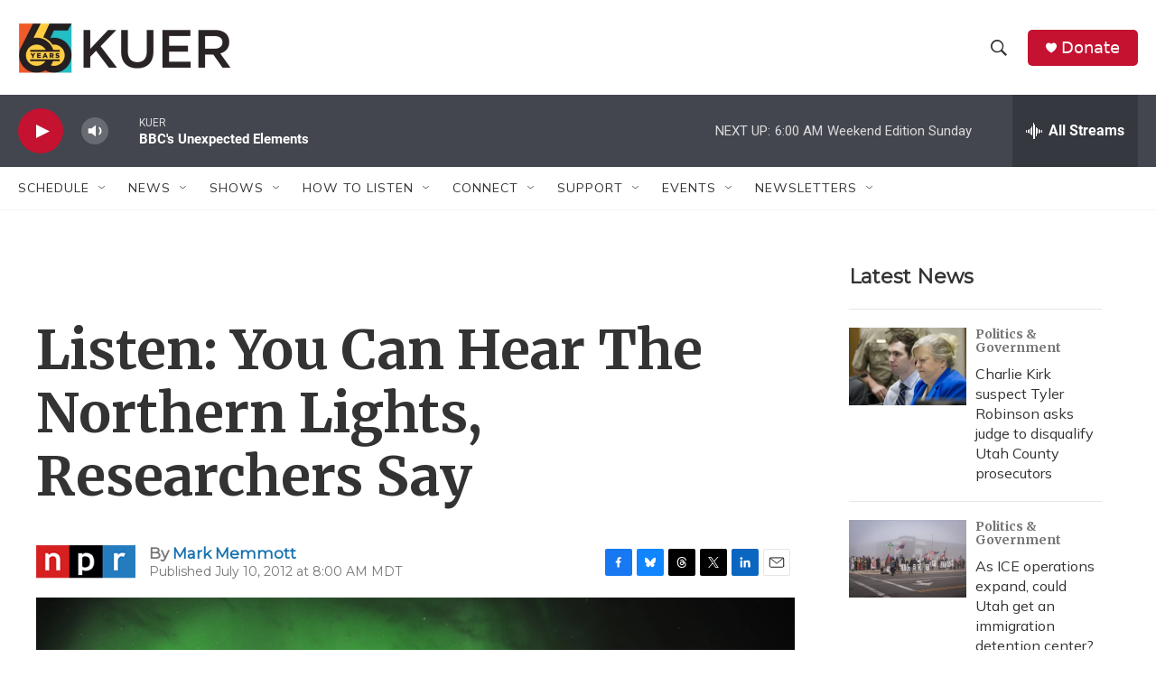

--- FILE ---
content_type: text/html;charset=UTF-8
request_url: https://www.kuer.org/2012-07-10/listen-you-can-hear-the-northern-lights-researchers-say
body_size: 34746
content:
<!DOCTYPE html>
<html class="ArtP aside" lang="en">
    <head>
    <meta charset="UTF-8">

    

    <style data-cssvarsponyfill="true">
        :root { --siteBgColorInverse: #121212; --primaryTextColorInverse: #ffffff; --secondaryTextColorInverse: #cccccc; --tertiaryTextColorInverse: #cccccc; --headerBgColorInverse: #000000; --headerBorderColorInverse: #858585; --headerTextColorInverse: #ffffff; --secC1_Inverse: #a2a2a2; --secC4_Inverse: #282828; --headerNavBarBgColorInverse: #121212; --headerMenuBgColorInverse: #ffffff; --headerMenuTextColorInverse: #6b2b85; --headerMenuTextColorHoverInverse: #6b2b85; --liveBlogTextColorInverse: #ffffff; --applyButtonColorInverse: #4485D5; --applyButtonTextColorInverse: #4485D5; --siteBgColor: #ffffff; --primaryTextColor: #333333; --secondaryTextColor: #666666; --secC1: #767676; --secC4: #f5f5f5; --secC5: #ffffff; --siteBgColor: #ffffff; --siteInverseBgColor: #000000; --linkColor: #1772b0; --linkHoverColor: #125c8e; --headerBgColor: #ffffff; --headerBgColorInverse: #000000; --headerBorderColor: #e6e6e6; --headerBorderColorInverse: #858585; --tertiaryTextColor: #1c1c1c; --headerTextColor: #333333; --buttonTextColor: #ffffff; --headerNavBarBgColor: #ffffff; --headerNavBarTextColor: #333333; --headerMenuBgColor: #ffffff; --headerMenuTextColor: #333333; --headerMenuTextColorHover: #68ac4d; --liveBlogTextColor: #282829; --applyButtonColor: #194173; --applyButtonTextColor: #2c4273; --primaryColor1: #44464f; --primaryColor2: #c41230; --breakingColor: #ff6f00; --secC2: #cccccc; --secC3: #e6e6e6; --secC5: #ffffff; --linkColor: #1772b0; --linkHoverColor: #125c8e; --donateBGColor: #c41230; --headerIconColor: #ffffff; --hatButtonBgColor: #ffffff; --hatButtonBgHoverColor: #411c58; --hatButtonBorderColor: #411c58; --hatButtonBorderHoverColor: #ffffff; --hatButtoniconColor: #d62021; --hatButtonTextColor: #411c58; --hatButtonTextHoverColor: #ffffff; --footerTextColor: #ffffff; --footerTextBgColor: #ffffff; --footerPartnersBgColor: #000000; --listBorderColor: #030202; --gridBorderColor: #e6e6e6; --tagButtonBorderColor: #1772b0; --tagButtonTextColor: #1772b0; --breakingTextColor: #ffffff; --sectionTextColor: #ffffff; --contentWidth: 1240px; --primaryHeadlineFont: sans-serif; --secHlFont: sans-serif; --bodyFont: sans-serif; --colorWhite: #ffffff; --colorBlack: #000000;} .fonts-loaded { --primaryHeadlineFont: "Roboto"; --secHlFont: "Roboto Condensed"; --bodyFont: "Lora"; --liveBlogBodyFont: "Lora";}
    </style>

    
    <meta property="og:title" content="Listen: You Can Hear The Northern Lights, Researchers Say">

    <meta property="og:url" content="https://www.kuer.org/2012-07-10/listen-you-can-hear-the-northern-lights-researchers-say">

    <meta property="og:image" content="https://npr.brightspotcdn.com/dims4/default/f784202/2147483647/strip/true/crop/3767x1978+0+425/resize/1200x630!/quality/90/?url=https%3A%2F%2Fmedia.npr.org%2Fassets%2Fimg%2F2012%2F07%2F10%2Fnorthernlights-bec69fd38035a7f6fb539031c4b429a7ee881556.jpg">

    
    <meta property="og:image:url" content="https://npr.brightspotcdn.com/dims4/default/f784202/2147483647/strip/true/crop/3767x1978+0+425/resize/1200x630!/quality/90/?url=https%3A%2F%2Fmedia.npr.org%2Fassets%2Fimg%2F2012%2F07%2F10%2Fnorthernlights-bec69fd38035a7f6fb539031c4b429a7ee881556.jpg">
    
    <meta property="og:image:width" content="1200">
    <meta property="og:image:height" content="630">
    <meta property="og:image:type" content="image/jpeg">
    
    <meta property="og:image:alt" content="The northern lights over Tromsoe, northern Norway, on Jan. 24, 2012.">
    

    <meta property="og:description" content="There have been folktales for centuries about sounds supposedly coming from the sky when an aurora borealis is lighting up the night. Now, scientists in Finland say they&#x27;ve recorded the noises. What they don&#x27;t know yet, is what causes them.">

    <meta property="og:site_name" content="KUER">



    <meta property="og:type" content="article">

    <meta property="article:author" content="https://www.kuer.org/people/mark-memmott">

    <meta property="article:published_time" content="2012-07-10T14:00:00">

    <meta property="article:modified_time" content="2020-08-31T22:46:40.931">

    
    <meta name="twitter:card" content="summary_large_image"/>
    
    
    
    
    <meta name="twitter:description" content="There have been folktales for centuries about sounds supposedly coming from the sky when an aurora borealis is lighting up the night. Now, scientists in Finland say they&#x27;ve recorded the noises. What they don&#x27;t know yet, is what causes them."/>
    
    
    <meta name="twitter:image" content="https://npr.brightspotcdn.com/dims4/default/03398e2/2147483647/strip/true/crop/3767x2119+0+354/resize/1200x675!/quality/90/?url=https%3A%2F%2Fmedia.npr.org%2Fassets%2Fimg%2F2012%2F07%2F10%2Fnorthernlights-bec69fd38035a7f6fb539031c4b429a7ee881556.jpg"/>

    
    <meta name="twitter:image:alt" content="The northern lights over Tromsoe, northern Norway, on Jan. 24, 2012."/>
    
    
    <meta name="twitter:site" content="@KUER"/>
    
    
    
    <meta name="twitter:title" content="Listen: You Can Hear The Northern Lights, Researchers Say"/>
    

    <meta property="fb:app_id" content="1592585327569567">



    <meta name="google-site-verification" content="yU_LobzPi2j3NBXuSpreJedu3phplhqxfXOio2ck7Wo">



    <link data-cssvarsponyfill="true" class="Webpack-css" rel="stylesheet" href="https://npr.brightspotcdn.com/resource/00000177-1bc0-debb-a57f-dfcf4a950000/styleguide/All.min.0db89f2a608a6b13cec2d9fc84f71c45.gz.css">

    <link rel="stylesheet" href="https://fonts.googleapis.com/css2?family=Merriweather:wght@700&amp;family=Montserrat&amp;family=Mulish&amp;display=swap">


    <style>.FooterNavigation-items-item {
    display: inline-block
}</style>
<style>[class*='-articleBody'] > ul,
[class*='-articleBody'] > ul ul {
    list-style-type: disc;
}</style>
<style>ArticlePage-ArticleContainer {padding:5px;}</style>
<style>/* Nav Elements */
.Page-header-top-bar { padding:0 15px;}
.Page-header-menu-trigger { margin-right:8px; width:40px;}
.Page-header-menu-trigger .burger-menu, .Page-header-menu-trigger .close-x { height:20px; width:20px; }
.Page-header-logo  { margin-right:20px; }

/* Typography */
.fonts-loaded {
    --primaryHeadlineFont:'Merriweather', serif;
    --secondaryHeadlineFont:'Montserrat', sans-serif;
    --secHlFont:'Montserrat', sans-serif;
    --bodyFont:'Mulish', sans-serif;
    --liveBlogBodyFont:'Mulish', sans-serif;
}
.AlertBar-message { font-size: clamp(1rem, 0.95rem + 1.25vw, 2.25rem); }
.ArtP-headline, .PromoB-title, .ArticlePage-headline, .BlogPostPage-headline, .LiveBlogPage-headline, .PCEP-headline, .RSEP-headline, .LongFormPage-headline { font-family:var(--primaryHeadlineFont),Georgia,serif; }
.PromoA-category, .PromoAudioEpisode-category, .PromoB-category, .PromoC-category, .PromoD-category, .PromoE-category, .PromoEvent-category, .PromoLede-category, .PromoPeople-category, .PromoXSmall-category { font-family:var(--secondaryHeadlineFont),Arial,Helvetica,sans-serif; }
.ArtP-articleBody h2, .BlogPostPage-articleBody h2, .LiveBlogPage-articleBody h2, .PCEP-articleBody h2, .RSEP-articleBody h2, .RichTextBody h2 { font-family:var(--primaryHeadlineFont),Georgia,serif; }
div.ArtP-articleBody > p > a.Link {text-decoration:underline;}
.LongFormPage-articleBody>*, .LongFormPage-contentWrap { margin: 0 auto 20px; }
.NavigationItem-text { font-family:var(--secondaryHeadlineFont),Arial,Helvetica,sans-serif; }
.SeriesPage-description .Link { color: var(--linkColor); } /* missing style fix */
.SeriesBanner-title { font-size: var(--body-1); }
:root {
    --body-1: 2.1rem;
    --body-2: 1.6rem;
    --byline-1: 1.4rem;
    --caption-1: 1.1rem;
    --counter-1: 2.4rem;
    --date-1: 2.2rem;
    --date-2: 1.4rem;
    --description-1: 1.5rem;
    --label-1: 1.1rem;
    --label-2: 1.2rem;
    --label-3: 1.4rem;
    --label-4: 1.8rem;
    --headline-1: 3rem;
    --title-1: 2.6rem;
    --title-2: 2.4rem;
    --title-3: 2.2rem;
    --title-4: 2rem;
    --title-5: 1.8rem;
    --title-6: 1.6rem;
    --quote-1: 2.4rem;
}
@media only screen and (min-width: 768px) {
    :root { --headline-1:4.8rem; }
}
@media only screen and (min-width: 1024px) {
    :root { --headline-1:6rem; }
}

/* Layout */
.AlertBar { max-width: 100%; }
.ArticlePage-content, .AuthorPage-content, .BlogPostPage-content, .LiveBlogPage-content, .OneOffPage-content, .PCEP-content, .RSEP-content { padding:15px; }
.FourColumnContainer, .OneColumnContainer, .ThreeColumnContainer, .TwoColumnContainer3070, .TwoColumnContainer5050, .TwoColumnContainer7030 { padding-left:15px; padding-right:15px; }
.EpisodesListB-items-item, .ListB-items-item, .ListC-items-item, .ListD-items-item, .ListE-items-item, .ListG-items-item, .ListH-items-item, .ListItemsNoBorder-item, .ListPeople-items-item, .ListRelatedContent-items-item, .ListRelatedInline-items-item, .ListTitles-items-item, .ShowsListB-items-item { list-style:none; }
div.Enhancement hr { margin: auto !important; }

/*new longform layout DEPRECATED */
.ArtP-xl-lead, .BlogPostPage-xl-lead, .LiveBlogPage-xl-lead, .PCEP-xl-lead, .RSEP-xl-lead { margin: 0 auto; max-width: 1240px; }
.ArtP-contentInfo, .AuthorPage-contentInfo, .BlogPage-contentInfo, .BlogPostPage-contentInfo, .EventPage-contentInfo, .LiveBlogPage-contentInfo, .LongFormPage-contentInfo, .OneOffPage-contentInfo, .PCEP-contentInfo, .RSEP-contentInfo, .SectionPage-contentInfo, .SeriesPage-contentInfo, .TagPage-contentInfo {
    display: -ms-flexbox;
    display: flex;
    -ms-flex-wrap: wrap;
    flex-wrap: wrap;
    -ms-flex-align: center;
    align-items: center;
    -ms-flex-pack: justify;
    justify-content: space-between;
    max-width: 1240px;
    margin: 0 auto;
}
.ArtP-xl-lede-container .ArtP-headline { margin: 0 auto; margin-bottom: 10px; max-width: 1240px; }
.ArtP-xl-lede-container .SeriesBanner { margin: 0 auto; margin-bottom: 20px; max-width: 1240px; }

@media only screen and (min-width: 768px) {
.LongFormPage-lead-media img {
    margin: 0 auto;
    width: 100%;
	}
}

@media only screen and (min-width: 768px) {
.FourColumnContainer .ListD, .FourColumnContainer .TwoColumnContainer5050, .OneColumnContainer .ListD, .OneColumnContainer .TwoColumnContainer5050, .ThreeColumnContainer .ListD, .ThreeColumnContainer .TwoColumnContainer5050, .TwoColumnContainer3070 .ListD, .TwoColumnContainer3070 .TwoColumnContainer5050, .TwoColumnContainer5050 .ListD, .TwoColumnContainer5050 .TwoColumnContainer5050, .TwoColumnContainer7030 .ListD, .TwoColumnContainer7030 .TwoColumnContainer5050 {
    padding-bottom: 0;
    }
}</style>


    <meta name="viewport" content="width=device-width, initial-scale=1, viewport-fit=cover"><title>Listen: You Can Hear The Northern Lights, Researchers Say | KUER</title><meta name="description" content="There have been folktales for centuries about sounds supposedly coming from the sky when an aurora borealis is lighting up the night. Now, scientists in Finland say they&#x27;ve recorded the noises. What they don&#x27;t know yet, is what causes them."><link rel="canonical" href="https://www.npr.org/sections/thetwo-way/2012/07/10/156539388/listen-you-can-hear-the-northern-lights-researchers-say"><meta name="brightspot.contentId" content="00000170-1aa7-d6af-af72-5ba7c8e50019"><link rel="apple-touch-icon"sizes="180x180"href="/apple-touch-icon.png"><link rel="icon"type="image/png"href="/favicon-32x32.png"><link rel="icon"type="image/png"href="/favicon-16x16.png">
    
    
    <meta name="brightspot-dataLayer" content="{
  &quot;author&quot; : &quot;Mark Memmott&quot;,
  &quot;bspStoryId&quot; : &quot;00000170-1aa7-d6af-af72-5ba7c8e50019&quot;,
  &quot;category&quot; : &quot;&quot;,
  &quot;inlineAudio&quot; : 0,
  &quot;keywords&quot; : &quot;&quot;,
  &quot;nprCmsSite&quot; : true,
  &quot;nprStoryId&quot; : &quot;156539388&quot;,
  &quot;pageType&quot; : &quot;news-story&quot;,
  &quot;program&quot; : &quot;&quot;,
  &quot;publishedDate&quot; : &quot;2012-07-10T08:00:00Z&quot;,
  &quot;siteName&quot; : &quot;KUER&quot;,
  &quot;station&quot; : &quot;KUER 90.1&quot;,
  &quot;stationOrgId&quot; : &quot;1177&quot;,
  &quot;storyOrgId&quot; : &quot;s1&quot;,
  &quot;storyTheme&quot; : &quot;news-story&quot;,
  &quot;storyTitle&quot; : &quot;Listen: You Can Hear The Northern Lights, Researchers Say&quot;,
  &quot;timezone&quot; : &quot;US/Mountain&quot;,
  &quot;wordCount&quot; : 0,
  &quot;series&quot; : &quot;&quot;
}">
    <script id="brightspot-dataLayer">
        (function () {
            var dataValue = document.head.querySelector('meta[name="brightspot-dataLayer"]').content;
            if (dataValue) {
                window.brightspotDataLayer = JSON.parse(dataValue);
            }
        })();
    </script>

    <link rel="amphtml" href="https://www.kuer.org/2012-07-10/listen-you-can-hear-the-northern-lights-researchers-say?_amp=true">

    

    
    <script src="https://npr.brightspotcdn.com/resource/00000177-1bc0-debb-a57f-dfcf4a950000/styleguide/All.min.fd8f7fccc526453c829dde80fc7c2ef5.gz.js" async></script>
    

    <meta name="gtm-dataLayer" content="{
  &quot;gtmAuthor&quot; : &quot;Mark Memmott&quot;,
  &quot;gtmBspStoryId&quot; : &quot;00000170-1aa7-d6af-af72-5ba7c8e50019&quot;,
  &quot;gtmCategory&quot; : &quot;&quot;,
  &quot;gtmInlineAudio&quot; : 0,
  &quot;gtmKeywords&quot; : &quot;&quot;,
  &quot;gtmNprCmsSite&quot; : true,
  &quot;gtmNprStoryId&quot; : &quot;156539388&quot;,
  &quot;gtmPageType&quot; : &quot;news-story&quot;,
  &quot;gtmProgram&quot; : &quot;&quot;,
  &quot;gtmPublishedDate&quot; : &quot;2012-07-10T08:00:00Z&quot;,
  &quot;gtmSiteName&quot; : &quot;KUER&quot;,
  &quot;gtmStation&quot; : &quot;KUER 90.1&quot;,
  &quot;gtmStationOrgId&quot; : &quot;1177&quot;,
  &quot;gtmStoryOrgId&quot; : &quot;s1&quot;,
  &quot;gtmStoryTheme&quot; : &quot;news-story&quot;,
  &quot;gtmStoryTitle&quot; : &quot;Listen: You Can Hear The Northern Lights, Researchers Say&quot;,
  &quot;gtmTimezone&quot; : &quot;US/Mountain&quot;,
  &quot;gtmWordCount&quot; : 0,
  &quot;gtmSeries&quot; : &quot;&quot;
}"><script>

    (function () {
        var dataValue = document.head.querySelector('meta[name="gtm-dataLayer"]').content;
        if (dataValue) {
            window.dataLayer = window.dataLayer || [];
            dataValue = JSON.parse(dataValue);
            dataValue['event'] = 'gtmFirstView';
            window.dataLayer.push(dataValue);
        }
    })();

    (function(w,d,s,l,i){w[l]=w[l]||[];w[l].push({'gtm.start':
            new Date().getTime(),event:'gtm.js'});var f=d.getElementsByTagName(s)[0],
        j=d.createElement(s),dl=l!='dataLayer'?'&l='+l:'';j.async=true;j.src=
        'https://www.googletagmanager.com/gtm.js?id='+i+dl;f.parentNode.insertBefore(j,f);
})(window,document,'script','dataLayer','GTM-N39QFDR');</script><script type="application/ld+json">{"@context":"http://schema.org","@type":"NewsArticle","author":[{"@context":"http://schema.org","@type":"Person","name":"Mark Memmott","url":"https://www.kuer.org/people/mark-memmott"}],"dateModified":"2020-08-31T18:46:40Z","datePublished":"2012-07-10T10:00:00Z","headline":"Listen: You Can Hear The Northern Lights, Researchers Say","image":{"@context":"http://schema.org","@type":"ImageObject","url":"https://media.npr.org/assets/img/2012/07/10/northernlights-bec69fd38035a7f6fb539031c4b429a7ee881556.jpg"},"mainEntityOfPage":{"@type":"NewsArticle","@id":"https://www.kuer.org/2012-07-10/listen-you-can-hear-the-northern-lights-researchers-say"},"publisher":{"@type":"Organization","name":"KUER","logo":{"@context":"http://schema.org","@type":"ImageObject","height":"60","url":"https://npr.brightspotcdn.com/dims4/default/fcc0126/2147483647/resize/x60/quality/90/?url=http%3A%2F%2Fnpr-brightspot.s3.amazonaws.com%2F8c%2Fd9%2F90c49d604681ad2a8281b80edddb%2F250530-kuer65-logo-horizontal-color.png","width":"236"}}}</script><script async="async" src="https://securepubads.g.doubleclick.net/tag/js/gpt.js"></script>
<script type="text/javascript">
    // Google tag setup
    var googletag = googletag || {};
    googletag.cmd = googletag.cmd || [];

    googletag.cmd.push(function () {
        // @see https://developers.google.com/publisher-tag/reference#googletag.PubAdsService_enableLazyLoad
        googletag.pubads().enableLazyLoad({
            fetchMarginPercent: 100, // fetch and render ads within this % of viewport
            renderMarginPercent: 100,
            mobileScaling: 1  // Same on mobile.
        });

        googletag.pubads().enableSingleRequest()
        googletag.pubads().enableAsyncRendering()
        googletag.pubads().collapseEmptyDivs()
        googletag.pubads().disableInitialLoad()
        googletag.enableServices()
    })
</script>
<script>

  window.fbAsyncInit = function() {
      FB.init({
          
              appId : '1592585327569567',
          
          xfbml : true,
          version : 'v2.9'
      });
  };

  (function(d, s, id){
     var js, fjs = d.getElementsByTagName(s)[0];
     if (d.getElementById(id)) {return;}
     js = d.createElement(s); js.id = id;
     js.src = "//connect.facebook.net/en_US/sdk.js";
     fjs.parentNode.insertBefore(js, fjs);
   }(document, 'script', 'facebook-jssdk'));
</script>
<script type="application/ld+json">{"@context":"http://schema.org","@type":"ListenAction","description":"There have been folktales for centuries about sounds supposedly coming from the sky when an aurora borealis is lighting up the night. Now, scientists in Finland say they've recorded the noises. What they don't know yet, is what causes them.","name":"Listen: You Can Hear The Northern Lights, Researchers Say"}</script><script>window.addEventListener('DOMContentLoaded', (event) => {
    window.nulldurationobserver = new MutationObserver(function (mutations) {
        document.querySelectorAll('.StreamPill-duration').forEach(pill => { 
      if (pill.innerText == "LISTENNULL") {
         pill.innerText = "LISTEN"
      } 
    });
      });

      window.nulldurationobserver.observe(document.body, {
        childList: true,
        subtree: true
      });
});
</script>
<script src="https://kit.fontawesome.com/1354496491.js"></script>
<script>if (!document.querySelector('html').hasAttribute('data-show-persistent-player-drawer')) {
    document.addEventListener('om.Campaign.startClose', function(event) {
		if( '{{id}}' !== event.detail.Campaign.id ) return;
		document.getElementsByClassName('BrightspotPersistentPlayer-drawer-closeButton').click();
	} );
}</script>


    <script>
        var head = document.getElementsByTagName('head')
        head = head[0]
        var link = document.createElement('link');
        link.setAttribute('href', 'https://fonts.googleapis.com/css?family=Roboto|Roboto|Lora:400,500,700&display=swap');
        var relList = link.relList;

        if (relList && relList.supports('preload')) {
            link.setAttribute('as', 'style');
            link.setAttribute('rel', 'preload');
            link.setAttribute('onload', 'this.rel="stylesheet"');
            link.setAttribute('crossorigin', 'anonymous');
        } else {
            link.setAttribute('rel', 'stylesheet');
        }

        head.appendChild(link);
    </script>
</head>


    <body class="Page-body" data-content-width="1240px">
    <noscript>
    <iframe src="https://www.googletagmanager.com/ns.html?id=GTM-N39QFDR" height="0" width="0" style="display:none;visibility:hidden"></iframe>
</noscript>
        

    <!-- Putting icons here, so we don't have to include in a bunch of -body hbs's -->
<svg xmlns="http://www.w3.org/2000/svg" style="display:none" id="iconsMap1" class="iconsMap">
    <symbol id="play-icon" viewBox="0 0 115 115">
        <polygon points="0,0 115,57.5 0,115" fill="currentColor" />
    </symbol>
    <symbol id="grid" viewBox="0 0 32 32">
            <g>
                <path d="M6.4,5.7 C6.4,6.166669 6.166669,6.4 5.7,6.4 L0.7,6.4 C0.233331,6.4 0,6.166669 0,5.7 L0,0.7 C0,0.233331 0.233331,0 0.7,0 L5.7,0 C6.166669,0 6.4,0.233331 6.4,0.7 L6.4,5.7 Z M19.2,5.7 C19.2,6.166669 18.966669,6.4 18.5,6.4 L13.5,6.4 C13.033331,6.4 12.8,6.166669 12.8,5.7 L12.8,0.7 C12.8,0.233331 13.033331,0 13.5,0 L18.5,0 C18.966669,0 19.2,0.233331 19.2,0.7 L19.2,5.7 Z M32,5.7 C32,6.166669 31.766669,6.4 31.3,6.4 L26.3,6.4 C25.833331,6.4 25.6,6.166669 25.6,5.7 L25.6,0.7 C25.6,0.233331 25.833331,0 26.3,0 L31.3,0 C31.766669,0 32,0.233331 32,0.7 L32,5.7 Z M6.4,18.5 C6.4,18.966669 6.166669,19.2 5.7,19.2 L0.7,19.2 C0.233331,19.2 0,18.966669 0,18.5 L0,13.5 C0,13.033331 0.233331,12.8 0.7,12.8 L5.7,12.8 C6.166669,12.8 6.4,13.033331 6.4,13.5 L6.4,18.5 Z M19.2,18.5 C19.2,18.966669 18.966669,19.2 18.5,19.2 L13.5,19.2 C13.033331,19.2 12.8,18.966669 12.8,18.5 L12.8,13.5 C12.8,13.033331 13.033331,12.8 13.5,12.8 L18.5,12.8 C18.966669,12.8 19.2,13.033331 19.2,13.5 L19.2,18.5 Z M32,18.5 C32,18.966669 31.766669,19.2 31.3,19.2 L26.3,19.2 C25.833331,19.2 25.6,18.966669 25.6,18.5 L25.6,13.5 C25.6,13.033331 25.833331,12.8 26.3,12.8 L31.3,12.8 C31.766669,12.8 32,13.033331 32,13.5 L32,18.5 Z M6.4,31.3 C6.4,31.766669 6.166669,32 5.7,32 L0.7,32 C0.233331,32 0,31.766669 0,31.3 L0,26.3 C0,25.833331 0.233331,25.6 0.7,25.6 L5.7,25.6 C6.166669,25.6 6.4,25.833331 6.4,26.3 L6.4,31.3 Z M19.2,31.3 C19.2,31.766669 18.966669,32 18.5,32 L13.5,32 C13.033331,32 12.8,31.766669 12.8,31.3 L12.8,26.3 C12.8,25.833331 13.033331,25.6 13.5,25.6 L18.5,25.6 C18.966669,25.6 19.2,25.833331 19.2,26.3 L19.2,31.3 Z M32,31.3 C32,31.766669 31.766669,32 31.3,32 L26.3,32 C25.833331,32 25.6,31.766669 25.6,31.3 L25.6,26.3 C25.6,25.833331 25.833331,25.6 26.3,25.6 L31.3,25.6 C31.766669,25.6 32,25.833331 32,26.3 L32,31.3 Z" id=""></path>
            </g>
    </symbol>
    <symbol id="radio-stream" width="18" height="19" viewBox="0 0 18 19">
        <g fill="currentColor" fill-rule="nonzero">
            <path d="M.5 8c-.276 0-.5.253-.5.565v1.87c0 .312.224.565.5.565s.5-.253.5-.565v-1.87C1 8.253.776 8 .5 8zM2.5 8c-.276 0-.5.253-.5.565v1.87c0 .312.224.565.5.565s.5-.253.5-.565v-1.87C3 8.253 2.776 8 2.5 8zM3.5 7c-.276 0-.5.276-.5.617v3.766c0 .34.224.617.5.617s.5-.276.5-.617V7.617C4 7.277 3.776 7 3.5 7zM5.5 6c-.276 0-.5.275-.5.613v5.774c0 .338.224.613.5.613s.5-.275.5-.613V6.613C6 6.275 5.776 6 5.5 6zM6.5 4c-.276 0-.5.26-.5.58v8.84c0 .32.224.58.5.58s.5-.26.5-.58V4.58C7 4.26 6.776 4 6.5 4zM8.5 0c-.276 0-.5.273-.5.61v17.78c0 .337.224.61.5.61s.5-.273.5-.61V.61C9 .273 8.776 0 8.5 0zM9.5 2c-.276 0-.5.274-.5.612v14.776c0 .338.224.612.5.612s.5-.274.5-.612V2.612C10 2.274 9.776 2 9.5 2zM11.5 5c-.276 0-.5.276-.5.616v8.768c0 .34.224.616.5.616s.5-.276.5-.616V5.616c0-.34-.224-.616-.5-.616zM12.5 6c-.276 0-.5.262-.5.584v4.832c0 .322.224.584.5.584s.5-.262.5-.584V6.584c0-.322-.224-.584-.5-.584zM14.5 7c-.276 0-.5.29-.5.647v3.706c0 .357.224.647.5.647s.5-.29.5-.647V7.647C15 7.29 14.776 7 14.5 7zM15.5 8c-.276 0-.5.253-.5.565v1.87c0 .312.224.565.5.565s.5-.253.5-.565v-1.87c0-.312-.224-.565-.5-.565zM17.5 8c-.276 0-.5.253-.5.565v1.87c0 .312.224.565.5.565s.5-.253.5-.565v-1.87c0-.312-.224-.565-.5-.565z"/>
        </g>
    </symbol>
    <symbol id="icon-magnify" viewBox="0 0 31 31">
        <g>
            <path fill-rule="evenodd" d="M22.604 18.89l-.323.566 8.719 8.8L28.255 31l-8.719-8.8-.565.404c-2.152 1.346-4.386 2.018-6.7 2.018-3.39 0-6.284-1.21-8.679-3.632C1.197 18.568 0 15.66 0 12.27c0-3.39 1.197-6.283 3.592-8.678C5.987 1.197 8.88 0 12.271 0c3.39 0 6.283 1.197 8.678 3.592 2.395 2.395 3.593 5.288 3.593 8.679 0 2.368-.646 4.574-1.938 6.62zM19.162 5.77C17.322 3.925 15.089 3 12.46 3c-2.628 0-4.862.924-6.702 2.77C3.92 7.619 3 9.862 3 12.5c0 2.639.92 4.882 2.76 6.73C7.598 21.075 9.832 22 12.46 22c2.629 0 4.862-.924 6.702-2.77C21.054 17.33 22 15.085 22 12.5c0-2.586-.946-4.83-2.838-6.73z"/>
        </g>
    </symbol>
    <symbol id="burger-menu" viewBox="0 0 14 10">
        <g>
            <path fill-rule="evenodd" d="M0 5.5v-1h14v1H0zM0 1V0h14v1H0zm0 9V9h14v1H0z"></path>
        </g>
    </symbol>
    <symbol id="close-x" viewBox="0 0 14 14">
        <g>
            <path fill-rule="nonzero" d="M6.336 7L0 .664.664 0 7 6.336 13.336 0 14 .664 7.664 7 14 13.336l-.664.664L7 7.664.664 14 0 13.336 6.336 7z"></path>
        </g>
    </symbol>
    <symbol id="share-more-arrow" viewBox="0 0 512 512" style="enable-background:new 0 0 512 512;">
        <g>
            <g>
                <path d="M512,241.7L273.643,3.343v156.152c-71.41,3.744-138.015,33.337-188.958,84.28C30.075,298.384,0,370.991,0,448.222v60.436
                    l29.069-52.985c45.354-82.671,132.173-134.027,226.573-134.027c5.986,0,12.004,0.212,18.001,0.632v157.779L512,241.7z
                    M255.642,290.666c-84.543,0-163.661,36.792-217.939,98.885c26.634-114.177,129.256-199.483,251.429-199.483h15.489V78.131
                    l163.568,163.568L304.621,405.267V294.531l-13.585-1.683C279.347,291.401,267.439,290.666,255.642,290.666z"></path>
            </g>
        </g>
    </symbol>
    <symbol id="chevron" viewBox="0 0 100 100">
        <g>
            <path d="M22.4566257,37.2056786 L-21.4456527,71.9511488 C-22.9248661,72.9681457 -24.9073712,72.5311671 -25.8758148,70.9765924 L-26.9788683,69.2027424 C-27.9450684,67.6481676 -27.5292733,65.5646602 -26.0500598,64.5484493 L20.154796,28.2208967 C21.5532435,27.2597011 23.3600078,27.2597011 24.759951,28.2208967 L71.0500598,64.4659264 C72.5292733,65.4829232 72.9450684,67.5672166 71.9788683,69.1217913 L70.8750669,70.8956413 C69.9073712,72.4502161 67.9241183,72.8848368 66.4449048,71.8694118 L22.4566257,37.2056786 Z" id="Transparent-Chevron" transform="translate(22.500000, 50.000000) rotate(90.000000) translate(-22.500000, -50.000000) "></path>
        </g>
    </symbol>
</svg>

<svg xmlns="http://www.w3.org/2000/svg" style="display:none" id="iconsMap2" class="iconsMap">
    <symbol id="mono-icon-facebook" viewBox="0 0 10 19">
        <path fill-rule="evenodd" d="M2.707 18.25V10.2H0V7h2.707V4.469c0-1.336.375-2.373 1.125-3.112C4.582.62 5.578.25 6.82.25c1.008 0 1.828.047 2.461.14v2.848H7.594c-.633 0-1.067.14-1.301.422-.188.235-.281.61-.281 1.125V7H9l-.422 3.2H6.012v8.05H2.707z"></path>
    </symbol>
    <symbol id="mono-icon-instagram" viewBox="0 0 17 17">
        <g>
            <path fill-rule="evenodd" d="M8.281 4.207c.727 0 1.4.182 2.022.545a4.055 4.055 0 0 1 1.476 1.477c.364.62.545 1.294.545 2.021 0 .727-.181 1.4-.545 2.021a4.055 4.055 0 0 1-1.476 1.477 3.934 3.934 0 0 1-2.022.545c-.726 0-1.4-.182-2.021-.545a4.055 4.055 0 0 1-1.477-1.477 3.934 3.934 0 0 1-.545-2.021c0-.727.182-1.4.545-2.021A4.055 4.055 0 0 1 6.26 4.752a3.934 3.934 0 0 1 2.021-.545zm0 6.68a2.54 2.54 0 0 0 1.864-.774 2.54 2.54 0 0 0 .773-1.863 2.54 2.54 0 0 0-.773-1.863 2.54 2.54 0 0 0-1.864-.774 2.54 2.54 0 0 0-1.863.774 2.54 2.54 0 0 0-.773 1.863c0 .727.257 1.348.773 1.863a2.54 2.54 0 0 0 1.863.774zM13.45 4.03c-.023.258-.123.48-.299.668a.856.856 0 0 1-.65.281.913.913 0 0 1-.668-.28.913.913 0 0 1-.281-.669c0-.258.094-.48.281-.668a.913.913 0 0 1 .668-.28c.258 0 .48.093.668.28.187.188.281.41.281.668zm2.672.95c.023.656.035 1.746.035 3.269 0 1.523-.017 2.62-.053 3.287-.035.668-.134 1.248-.298 1.74a4.098 4.098 0 0 1-.967 1.53 4.098 4.098 0 0 1-1.53.966c-.492.164-1.072.264-1.74.3-.668.034-1.763.052-3.287.052-1.523 0-2.619-.018-3.287-.053-.668-.035-1.248-.146-1.74-.334a3.747 3.747 0 0 1-1.53-.931 4.098 4.098 0 0 1-.966-1.53c-.164-.492-.264-1.072-.299-1.74C.424 10.87.406 9.773.406 8.25S.424 5.63.46 4.963c.035-.668.135-1.248.299-1.74.21-.586.533-1.096.967-1.53A4.098 4.098 0 0 1 3.254.727c.492-.164 1.072-.264 1.74-.3C5.662.394 6.758.376 8.281.376c1.524 0 2.62.018 3.287.053.668.035 1.248.135 1.74.299a4.098 4.098 0 0 1 2.496 2.496c.165.492.27 1.078.317 1.757zm-1.687 7.91c.14-.399.234-1.032.28-1.899.024-.515.036-1.242.036-2.18V7.689c0-.961-.012-1.688-.035-2.18-.047-.89-.14-1.524-.281-1.899a2.537 2.537 0 0 0-1.512-1.511c-.375-.14-1.008-.235-1.899-.282a51.292 51.292 0 0 0-2.18-.035H7.72c-.938 0-1.664.012-2.18.035-.867.047-1.5.141-1.898.282a2.537 2.537 0 0 0-1.512 1.511c-.14.375-.234 1.008-.281 1.899a51.292 51.292 0 0 0-.036 2.18v1.125c0 .937.012 1.664.036 2.18.047.866.14 1.5.28 1.898.306.726.81 1.23 1.513 1.511.398.141 1.03.235 1.898.282.516.023 1.242.035 2.18.035h1.125c.96 0 1.687-.012 2.18-.035.89-.047 1.523-.141 1.898-.282.726-.304 1.23-.808 1.512-1.511z"></path>
        </g>
    </symbol>
    <symbol id="mono-icon-email" viewBox="0 0 512 512">
        <g>
            <path d="M67,148.7c11,5.8,163.8,89.1,169.5,92.1c5.7,3,11.5,4.4,20.5,4.4c9,0,14.8-1.4,20.5-4.4c5.7-3,158.5-86.3,169.5-92.1
                c4.1-2.1,11-5.9,12.5-10.2c2.6-7.6-0.2-10.5-11.3-10.5H257H65.8c-11.1,0-13.9,3-11.3,10.5C56,142.9,62.9,146.6,67,148.7z"></path>
            <path d="M455.7,153.2c-8.2,4.2-81.8,56.6-130.5,88.1l82.2,92.5c2,2,2.9,4.4,1.8,5.6c-1.2,1.1-3.8,0.5-5.9-1.4l-98.6-83.2
                c-14.9,9.6-25.4,16.2-27.2,17.2c-7.7,3.9-13.1,4.4-20.5,4.4c-7.4,0-12.8-0.5-20.5-4.4c-1.9-1-12.3-7.6-27.2-17.2l-98.6,83.2
                c-2,2-4.7,2.6-5.9,1.4c-1.2-1.1-0.3-3.6,1.7-5.6l82.1-92.5c-48.7-31.5-123.1-83.9-131.3-88.1c-8.8-4.5-9.3,0.8-9.3,4.9
                c0,4.1,0,205,0,205c0,9.3,13.7,20.9,23.5,20.9H257h185.5c9.8,0,21.5-11.7,21.5-20.9c0,0,0-201,0-205
                C464,153.9,464.6,148.7,455.7,153.2z"></path>
        </g>
    </symbol>
    <symbol id="default-image" width="24" height="24" viewBox="0 0 24 24" fill="none" stroke="currentColor" stroke-width="2" stroke-linecap="round" stroke-linejoin="round" class="feather feather-image">
        <rect x="3" y="3" width="18" height="18" rx="2" ry="2"></rect>
        <circle cx="8.5" cy="8.5" r="1.5"></circle>
        <polyline points="21 15 16 10 5 21"></polyline>
    </symbol>
    <symbol id="icon-email" width="18px" viewBox="0 0 20 14">
        <g id="Symbols" stroke="none" stroke-width="1" fill="none" fill-rule="evenodd" stroke-linecap="round" stroke-linejoin="round">
            <g id="social-button-bar" transform="translate(-125.000000, -8.000000)" stroke="#000000">
                <g id="Group-2" transform="translate(120.000000, 0.000000)">
                    <g id="envelope" transform="translate(6.000000, 9.000000)">
                        <path d="M17.5909091,10.6363636 C17.5909091,11.3138182 17.0410909,11.8636364 16.3636364,11.8636364 L1.63636364,11.8636364 C0.958909091,11.8636364 0.409090909,11.3138182 0.409090909,10.6363636 L0.409090909,1.63636364 C0.409090909,0.958090909 0.958909091,0.409090909 1.63636364,0.409090909 L16.3636364,0.409090909 C17.0410909,0.409090909 17.5909091,0.958090909 17.5909091,1.63636364 L17.5909091,10.6363636 L17.5909091,10.6363636 Z" id="Stroke-406"></path>
                        <polyline id="Stroke-407" points="17.1818182 0.818181818 9 7.36363636 0.818181818 0.818181818"></polyline>
                    </g>
                </g>
            </g>
        </g>
    </symbol>
    <symbol id="mono-icon-print" viewBox="0 0 12 12">
        <g fill-rule="evenodd">
            <path fill-rule="nonzero" d="M9 10V7H3v3H1a1 1 0 0 1-1-1V4a1 1 0 0 1 1-1h10a1 1 0 0 1 1 1v3.132A2.868 2.868 0 0 1 9.132 10H9zm.5-4.5a1 1 0 1 0 0-2 1 1 0 0 0 0 2zM3 0h6v2H3z"></path>
            <path d="M4 8h4v4H4z"></path>
        </g>
    </symbol>
    <symbol id="mono-icon-copylink" viewBox="0 0 12 12">
        <g fill-rule="evenodd">
            <path d="M10.199 2.378c.222.205.4.548.465.897.062.332.016.614-.132.774L8.627 6.106c-.187.203-.512.232-.75-.014a.498.498 0 0 0-.706.028.499.499 0 0 0 .026.706 1.509 1.509 0 0 0 2.165-.04l1.903-2.06c.37-.398.506-.98.382-1.636-.105-.557-.392-1.097-.77-1.445L9.968.8C9.591.452 9.03.208 8.467.145 7.803.072 7.233.252 6.864.653L4.958 2.709a1.509 1.509 0 0 0 .126 2.161.5.5 0 1 0 .68-.734c-.264-.218-.26-.545-.071-.747L7.597 1.33c.147-.16.425-.228.76-.19.353.038.71.188.931.394l.91.843.001.001zM1.8 9.623c-.222-.205-.4-.549-.465-.897-.062-.332-.016-.614.132-.774l1.905-2.057c.187-.203.512-.232.75.014a.498.498 0 0 0 .706-.028.499.499 0 0 0-.026-.706 1.508 1.508 0 0 0-2.165.04L.734 7.275c-.37.399-.506.98-.382 1.637.105.557.392 1.097.77 1.445l.91.843c.376.35.937.594 1.5.656.664.073 1.234-.106 1.603-.507L7.04 9.291a1.508 1.508 0 0 0-.126-2.16.5.5 0 0 0-.68.734c.264.218.26.545.071.747l-1.904 2.057c-.147.16-.425.228-.76.191-.353-.038-.71-.188-.931-.394l-.91-.843z"></path>
            <path d="M8.208 3.614a.5.5 0 0 0-.707.028L3.764 7.677a.5.5 0 0 0 .734.68L8.235 4.32a.5.5 0 0 0-.027-.707"></path>
        </g>
    </symbol>
    <symbol id="mono-icon-linkedin" viewBox="0 0 16 17">
        <g fill-rule="evenodd">
            <path d="M3.734 16.125H.464V5.613h3.27zM2.117 4.172c-.515 0-.96-.188-1.336-.563A1.825 1.825 0 0 1 .22 2.273c0-.515.187-.96.562-1.335.375-.375.82-.563 1.336-.563.516 0 .961.188 1.336.563.375.375.563.82.563 1.335 0 .516-.188.961-.563 1.336-.375.375-.82.563-1.336.563zM15.969 16.125h-3.27v-5.133c0-.844-.07-1.453-.21-1.828-.259-.633-.762-.95-1.512-.95s-1.278.282-1.582.845c-.235.421-.352 1.043-.352 1.863v5.203H5.809V5.613h3.128v1.442h.036c.234-.469.609-.856 1.125-1.16.562-.375 1.218-.563 1.968-.563 1.524 0 2.59.48 3.2 1.441.468.774.703 1.97.703 3.586v5.766z"></path>
        </g>
    </symbol>
    <symbol id="mono-icon-pinterest" viewBox="0 0 512 512">
        <g>
            <path d="M256,32C132.3,32,32,132.3,32,256c0,91.7,55.2,170.5,134.1,205.2c-0.6-15.6-0.1-34.4,3.9-51.4
                c4.3-18.2,28.8-122.1,28.8-122.1s-7.2-14.3-7.2-35.4c0-33.2,19.2-58,43.2-58c20.4,0,30.2,15.3,30.2,33.6
                c0,20.5-13.1,51.1-19.8,79.5c-5.6,23.8,11.9,43.1,35.4,43.1c42.4,0,71-54.5,71-119.1c0-49.1-33.1-85.8-93.2-85.8
                c-67.9,0-110.3,50.7-110.3,107.3c0,19.5,5.8,33.3,14.8,43.9c4.1,4.9,4.7,6.9,3.2,12.5c-1.1,4.1-3.5,14-4.6,18
                c-1.5,5.7-6.1,7.7-11.2,5.6c-31.3-12.8-45.9-47-45.9-85.6c0-63.6,53.7-139.9,160.1-139.9c85.5,0,141.8,61.9,141.8,128.3
                c0,87.9-48.9,153.5-120.9,153.5c-24.2,0-46.9-13.1-54.7-27.9c0,0-13,51.6-15.8,61.6c-4.7,17.3-14,34.5-22.5,48
                c20.1,5.9,41.4,9.2,63.5,9.2c123.7,0,224-100.3,224-224C480,132.3,379.7,32,256,32z"></path>
        </g>
    </symbol>
    <symbol id="mono-icon-tumblr" viewBox="0 0 512 512">
        <g>
            <path d="M321.2,396.3c-11.8,0-22.4-2.8-31.5-8.3c-6.9-4.1-11.5-9.6-14-16.4c-2.6-6.9-3.6-22.3-3.6-46.4V224h96v-64h-96V48h-61.9
                c-2.7,21.5-7.5,44.7-14.5,58.6c-7,13.9-14,25.8-25.6,35.7c-11.6,9.9-25.6,17.9-41.9,23.3V224h48v140.4c0,19,2,33.5,5.9,43.5
                c4,10,11.1,19.5,21.4,28.4c10.3,8.9,22.8,15.7,37.3,20.5c14.6,4.8,31.4,7.2,50.4,7.2c16.7,0,30.3-1.7,44.7-5.1
                c14.4-3.4,30.5-9.3,48.2-17.6v-65.6C363.2,389.4,342.3,396.3,321.2,396.3z"></path>
        </g>
    </symbol>
    <symbol id="mono-icon-twitter" viewBox="0 0 1200 1227">
        <g>
            <path d="M714.163 519.284L1160.89 0H1055.03L667.137 450.887L357.328 0H0L468.492 681.821L0 1226.37H105.866L515.491
            750.218L842.672 1226.37H1200L714.137 519.284H714.163ZM569.165 687.828L521.697 619.934L144.011 79.6944H306.615L611.412
            515.685L658.88 583.579L1055.08 1150.3H892.476L569.165 687.854V687.828Z" fill="white"></path>
        </g>
    </symbol>
    <symbol id="mono-icon-youtube" viewBox="0 0 512 512">
        <g>
            <path fill-rule="evenodd" d="M508.6,148.8c0-45-33.1-81.2-74-81.2C379.2,65,322.7,64,265,64c-3,0-6,0-9,0s-6,0-9,0c-57.6,0-114.2,1-169.6,3.6
                c-40.8,0-73.9,36.4-73.9,81.4C1,184.6-0.1,220.2,0,255.8C-0.1,291.4,1,327,3.4,362.7c0,45,33.1,81.5,73.9,81.5
                c58.2,2.7,117.9,3.9,178.6,3.8c60.8,0.2,120.3-1,178.6-3.8c40.9,0,74-36.5,74-81.5c2.4-35.7,3.5-71.3,3.4-107
                C512.1,220.1,511,184.5,508.6,148.8z M207,353.9V157.4l145,98.2L207,353.9z"></path>
        </g>
    </symbol>
    <symbol id="mono-icon-flipboard" viewBox="0 0 500 500">
        <g>
            <path d="M0,0V500H500V0ZM400,200H300V300H200V400H100V100H400Z"></path>
        </g>
    </symbol>
    <symbol id="mono-icon-bluesky" viewBox="0 0 568 501">
        <g>
            <path d="M123.121 33.6637C188.241 82.5526 258.281 181.681 284 234.873C309.719 181.681 379.759 82.5526 444.879
            33.6637C491.866 -1.61183 568 -28.9064 568 57.9464C568 75.2916 558.055 203.659 552.222 224.501C531.947 296.954
            458.067 315.434 392.347 304.249C507.222 323.8 536.444 388.56 473.333 453.32C353.473 576.312 301.061 422.461
            287.631 383.039C285.169 375.812 284.017 372.431 284 375.306C283.983 372.431 282.831 375.812 280.369 383.039C266.939
            422.461 214.527 576.312 94.6667 453.32C31.5556 388.56 60.7778 323.8 175.653 304.249C109.933 315.434 36.0535
            296.954 15.7778 224.501C9.94525 203.659 0 75.2916 0 57.9464C0 -28.9064 76.1345 -1.61183 123.121 33.6637Z"
            fill="white">
            </path>
        </g>
    </symbol>
    <symbol id="mono-icon-threads" viewBox="0 0 192 192">
        <g>
            <path d="M141.537 88.9883C140.71 88.5919 139.87 88.2104 139.019 87.8451C137.537 60.5382 122.616 44.905 97.5619 44.745C97.4484 44.7443 97.3355 44.7443 97.222 44.7443C82.2364 44.7443 69.7731 51.1409 62.102 62.7807L75.881 72.2328C81.6116 63.5383 90.6052 61.6848 97.2286 61.6848C97.3051 61.6848 97.3819 61.6848 97.4576 61.6855C105.707 61.7381 111.932 64.1366 115.961 68.814C118.893 72.2193 120.854 76.925 121.825 82.8638C114.511 81.6207 106.601 81.2385 98.145 81.7233C74.3247 83.0954 59.0111 96.9879 60.0396 116.292C60.5615 126.084 65.4397 134.508 73.775 140.011C80.8224 144.663 89.899 146.938 99.3323 146.423C111.79 145.74 121.563 140.987 128.381 132.296C133.559 125.696 136.834 117.143 138.28 106.366C144.217 109.949 148.617 114.664 151.047 120.332C155.179 129.967 155.42 145.8 142.501 158.708C131.182 170.016 117.576 174.908 97.0135 175.059C74.2042 174.89 56.9538 167.575 45.7381 153.317C35.2355 139.966 29.8077 120.682 29.6052 96C29.8077 71.3178 35.2355 52.0336 45.7381 38.6827C56.9538 24.4249 74.2039 17.11 97.0132 16.9405C119.988 17.1113 137.539 24.4614 149.184 38.788C154.894 45.8136 159.199 54.6488 162.037 64.9503L178.184 60.6422C174.744 47.9622 169.331 37.0357 161.965 27.974C147.036 9.60668 125.202 0.195148 97.0695 0H96.9569C68.8816 0.19447 47.2921 9.6418 32.7883 28.0793C19.8819 44.4864 13.2244 67.3157 13.0007 95.9325L13 96L13.0007 96.0675C13.2244 124.684 19.8819 147.514 32.7883 163.921C47.2921 182.358 68.8816 191.806 96.9569 192H97.0695C122.03 191.827 139.624 185.292 154.118 170.811C173.081 151.866 172.51 128.119 166.26 113.541C161.776 103.087 153.227 94.5962 141.537 88.9883ZM98.4405 129.507C88.0005 130.095 77.1544 125.409 76.6196 115.372C76.2232 107.93 81.9158 99.626 99.0812 98.6368C101.047 98.5234 102.976 98.468 104.871 98.468C111.106 98.468 116.939 99.0737 122.242 100.233C120.264 124.935 108.662 128.946 98.4405 129.507Z" fill="white"></path>
        </g>
    </symbol>
 </svg>

<svg xmlns="http://www.w3.org/2000/svg" style="display:none" id="iconsMap3" class="iconsMap">
    <symbol id="volume-mute" x="0px" y="0px" viewBox="0 0 24 24" style="enable-background:new 0 0 24 24;">
        <polygon fill="currentColor" points="11,5 6,9 2,9 2,15 6,15 11,19 "/>
        <line style="fill:none;stroke:currentColor;stroke-width:2;stroke-linecap:round;stroke-linejoin:round;" x1="23" y1="9" x2="17" y2="15"/>
        <line style="fill:none;stroke:currentColor;stroke-width:2;stroke-linecap:round;stroke-linejoin:round;" x1="17" y1="9" x2="23" y2="15"/>
    </symbol>
    <symbol id="volume-low" x="0px" y="0px" viewBox="0 0 24 24" style="enable-background:new 0 0 24 24;" xml:space="preserve">
        <polygon fill="currentColor" points="11,5 6,9 2,9 2,15 6,15 11,19 "/>
    </symbol>
    <symbol id="volume-mid" x="0px" y="0px" viewBox="0 0 24 24" style="enable-background:new 0 0 24 24;">
        <polygon fill="currentColor" points="11,5 6,9 2,9 2,15 6,15 11,19 "/>
        <path style="fill:none;stroke:currentColor;stroke-width:2;stroke-linecap:round;stroke-linejoin:round;" d="M15.5,8.5c2,2,2,5.1,0,7.1"/>
    </symbol>
    <symbol id="volume-high" x="0px" y="0px" viewBox="0 0 24 24" style="enable-background:new 0 0 24 24;">
        <polygon fill="currentColor" points="11,5 6,9 2,9 2,15 6,15 11,19 "/>
        <path style="fill:none;stroke:currentColor;stroke-width:2;stroke-linecap:round;stroke-linejoin:round;" d="M19.1,4.9c3.9,3.9,3.9,10.2,0,14.1 M15.5,8.5c2,2,2,5.1,0,7.1"/>
    </symbol>
    <symbol id="pause-icon" viewBox="0 0 12 16">
        <rect x="0" y="0" width="4" height="16" fill="currentColor"></rect>
        <rect x="8" y="0" width="4" height="16" fill="currentColor"></rect>
    </symbol>
    <symbol id="heart" viewBox="0 0 24 24">
        <g>
            <path d="M12 4.435c-1.989-5.399-12-4.597-12 3.568 0 4.068 3.06 9.481 12 14.997 8.94-5.516 12-10.929 12-14.997 0-8.118-10-8.999-12-3.568z"/>
        </g>
    </symbol>
    <symbol id="icon-location" width="24" height="24" viewBox="0 0 24 24" fill="currentColor" stroke="currentColor" stroke-width="2" stroke-linecap="round" stroke-linejoin="round" class="feather feather-map-pin">
        <path d="M21 10c0 7-9 13-9 13s-9-6-9-13a9 9 0 0 1 18 0z" fill="currentColor" fill-opacity="1"></path>
        <circle cx="12" cy="10" r="5" fill="#ffffff"></circle>
    </symbol>
    <symbol id="icon-ticket" width="23px" height="15px" viewBox="0 0 23 15">
        <g stroke="none" stroke-width="1" fill="none" fill-rule="evenodd">
            <g transform="translate(-625.000000, -1024.000000)">
                <g transform="translate(625.000000, 1024.000000)">
                    <path d="M0,12.057377 L0,3.94262296 C0.322189879,4.12588308 0.696256938,4.23076923 1.0952381,4.23076923 C2.30500469,4.23076923 3.28571429,3.26645946 3.28571429,2.07692308 C3.28571429,1.68461385 3.17904435,1.31680209 2.99266757,1 L20.0073324,1 C19.8209556,1.31680209 19.7142857,1.68461385 19.7142857,2.07692308 C19.7142857,3.26645946 20.6949953,4.23076923 21.9047619,4.23076923 C22.3037431,4.23076923 22.6778101,4.12588308 23,3.94262296 L23,12.057377 C22.6778101,11.8741169 22.3037431,11.7692308 21.9047619,11.7692308 C20.6949953,11.7692308 19.7142857,12.7335405 19.7142857,13.9230769 C19.7142857,14.3153862 19.8209556,14.6831979 20.0073324,15 L2.99266757,15 C3.17904435,14.6831979 3.28571429,14.3153862 3.28571429,13.9230769 C3.28571429,12.7335405 2.30500469,11.7692308 1.0952381,11.7692308 C0.696256938,11.7692308 0.322189879,11.8741169 -2.13162821e-14,12.057377 Z" fill="currentColor"></path>
                    <path d="M14.5,0.533333333 L14.5,15.4666667" stroke="#FFFFFF" stroke-linecap="square" stroke-dasharray="2"></path>
                </g>
            </g>
        </g>
    </symbol>
    <symbol id="icon-refresh" width="24" height="24" viewBox="0 0 24 24" fill="none" stroke="currentColor" stroke-width="2" stroke-linecap="round" stroke-linejoin="round" class="feather feather-refresh-cw">
        <polyline points="23 4 23 10 17 10"></polyline>
        <polyline points="1 20 1 14 7 14"></polyline>
        <path d="M3.51 9a9 9 0 0 1 14.85-3.36L23 10M1 14l4.64 4.36A9 9 0 0 0 20.49 15"></path>
    </symbol>

    <symbol>
    <g id="mono-icon-link-post" stroke="none" stroke-width="1" fill="none" fill-rule="evenodd">
        <g transform="translate(-313.000000, -10148.000000)" fill="#000000" fill-rule="nonzero">
            <g transform="translate(306.000000, 10142.000000)">
                <path d="M14.0614027,11.2506973 L14.3070318,11.2618997 C15.6181751,11.3582102 16.8219637,12.0327684 17.6059678,13.1077805 C17.8500396,13.4424472 17.7765978,13.9116075 17.441931,14.1556793 C17.1072643,14.3997511 16.638104,14.3263093 16.3940322,13.9916425 C15.8684436,13.270965 15.0667922,12.8217495 14.1971448,12.7578692 C13.3952042,12.6989624 12.605753,12.9728728 12.0021966,13.5148801 L11.8552806,13.6559298 L9.60365896,15.9651545 C8.45118119,17.1890154 8.4677248,19.1416686 9.64054436,20.3445766 C10.7566428,21.4893084 12.5263723,21.5504727 13.7041492,20.5254372 L13.8481981,20.3916503 L15.1367586,19.070032 C15.4259192,18.7734531 15.9007548,18.7674393 16.1973338,19.0565998 C16.466951,19.3194731 16.4964317,19.7357968 16.282313,20.0321436 L16.2107659,20.117175 L14.9130245,21.4480474 C13.1386707,23.205741 10.3106091,23.1805355 8.5665371,21.3917196 C6.88861294,19.6707486 6.81173139,16.9294487 8.36035888,15.1065701 L8.5206409,14.9274155 L10.7811785,12.6088842 C11.6500838,11.7173642 12.8355419,11.2288664 14.0614027,11.2506973 Z M22.4334629,7.60828039 C24.1113871,9.32925141 24.1882686,12.0705513 22.6396411,13.8934299 L22.4793591,14.0725845 L20.2188215,16.3911158 C19.2919892,17.3420705 18.0049901,17.8344754 16.6929682,17.7381003 C15.3818249,17.6417898 14.1780363,16.9672316 13.3940322,15.8922195 C13.1499604,15.5575528 13.2234022,15.0883925 13.558069,14.8443207 C13.8927357,14.6002489 14.361896,14.6736907 14.6059678,15.0083575 C15.1315564,15.729035 15.9332078,16.1782505 16.8028552,16.2421308 C17.6047958,16.3010376 18.394247,16.0271272 18.9978034,15.4851199 L19.1447194,15.3440702 L21.396341,13.0348455 C22.5488188,11.8109846 22.5322752,9.85833141 21.3594556,8.65542337 C20.2433572,7.51069163 18.4736277,7.44952726 17.2944986,8.47594561 L17.1502735,8.60991269 L15.8541776,9.93153101 C15.5641538,10.2272658 15.0893026,10.2318956 14.7935678,9.94187181 C14.524718,9.67821384 14.4964508,9.26180596 14.7114324,8.96608447 L14.783227,8.88126205 L16.0869755,7.55195256 C17.8613293,5.79425896 20.6893909,5.81946452 22.4334629,7.60828039 Z" id="Icon-Link"></path>
            </g>
        </g>
    </g>
    </symbol>
    <symbol id="icon-passport-badge" viewBox="0 0 80 80">
        <g fill="none" fill-rule="evenodd">
            <path fill="#5680FF" d="M0 0L80 0 0 80z" transform="translate(-464.000000, -281.000000) translate(100.000000, 180.000000) translate(364.000000, 101.000000)"/>
            <g fill="#FFF" fill-rule="nonzero">
                <path d="M17.067 31.676l-3.488-11.143-11.144-3.488 11.144-3.488 3.488-11.144 3.488 11.166 11.143 3.488-11.143 3.466-3.488 11.143zm4.935-19.567l1.207.373 2.896-4.475-4.497 2.895.394 1.207zm-9.871 0l.373-1.207-4.497-2.895 2.895 4.475 1.229-.373zm9.871 9.893l-.373 1.207 4.497 2.896-2.895-4.497-1.229.394zm-9.871 0l-1.207-.373-2.895 4.497 4.475-2.895-.373-1.229zm22.002-4.935c0 9.41-7.634 17.066-17.066 17.066C7.656 34.133 0 26.5 0 17.067 0 7.634 7.634 0 17.067 0c9.41 0 17.066 7.634 17.066 17.067zm-2.435 0c0-8.073-6.559-14.632-14.631-14.632-8.073 0-14.632 6.559-14.632 14.632 0 8.072 6.559 14.631 14.632 14.631 8.072-.022 14.631-6.58 14.631-14.631z" transform="translate(-464.000000, -281.000000) translate(100.000000, 180.000000) translate(364.000000, 101.000000) translate(6.400000, 6.400000)"/>
            </g>
        </g>
    </symbol>
    <symbol id="icon-passport-badge-circle" viewBox="0 0 45 45">
        <g fill="none" fill-rule="evenodd">
            <circle cx="23.5" cy="23" r="20.5" fill="#5680FF"/>
            <g fill="#FFF" fill-rule="nonzero">
                <path d="M17.067 31.676l-3.488-11.143-11.144-3.488 11.144-3.488 3.488-11.144 3.488 11.166 11.143 3.488-11.143 3.466-3.488 11.143zm4.935-19.567l1.207.373 2.896-4.475-4.497 2.895.394 1.207zm-9.871 0l.373-1.207-4.497-2.895 2.895 4.475 1.229-.373zm9.871 9.893l-.373 1.207 4.497 2.896-2.895-4.497-1.229.394zm-9.871 0l-1.207-.373-2.895 4.497 4.475-2.895-.373-1.229zm22.002-4.935c0 9.41-7.634 17.066-17.066 17.066C7.656 34.133 0 26.5 0 17.067 0 7.634 7.634 0 17.067 0c9.41 0 17.066 7.634 17.066 17.067zm-2.435 0c0-8.073-6.559-14.632-14.631-14.632-8.073 0-14.632 6.559-14.632 14.632 0 8.072 6.559 14.631 14.632 14.631 8.072-.022 14.631-6.58 14.631-14.631z" transform="translate(-464.000000, -281.000000) translate(100.000000, 180.000000) translate(364.000000, 101.000000) translate(6.400000, 6.400000)"/>
            </g>
        </g>
    </symbol>
    <symbol id="icon-pbs-charlotte-passport-navy" viewBox="0 0 401 42">
        <g fill="none" fill-rule="evenodd">
            <g transform="translate(-91.000000, -1361.000000) translate(89.000000, 1275.000000) translate(2.828125, 86.600000) translate(217.623043, -0.000000)">
                <circle cx="20.435" cy="20.435" r="20.435" fill="#5680FF"/>
                <path fill="#FFF" fill-rule="nonzero" d="M20.435 36.115l-3.743-11.96-11.96-3.743 11.96-3.744 3.743-11.96 3.744 11.984 11.96 3.743-11.96 3.72-3.744 11.96zm5.297-21l1.295.4 3.108-4.803-4.826 3.108.423 1.295zm-10.594 0l.4-1.295-4.826-3.108 3.108 4.803 1.318-.4zm10.594 10.617l-.4 1.295 4.826 3.108-3.107-4.826-1.319.423zm-10.594 0l-1.295-.4-3.107 4.826 4.802-3.107-.4-1.319zm23.614-5.297c0 10.1-8.193 18.317-18.317 18.317-10.1 0-18.316-8.193-18.316-18.317 0-10.123 8.193-18.316 18.316-18.316 10.1 0 18.317 8.193 18.317 18.316zm-2.614 0c0-8.664-7.039-15.703-15.703-15.703S4.732 11.772 4.732 20.435c0 8.664 7.04 15.703 15.703 15.703 8.664-.023 15.703-7.063 15.703-15.703z"/>
            </g>
            <path fill="currentColor" fill-rule="nonzero" d="M4.898 31.675v-8.216h2.1c2.866 0 5.075-.658 6.628-1.975 1.554-1.316 2.33-3.217 2.33-5.703 0-2.39-.729-4.19-2.187-5.395-1.46-1.206-3.59-1.81-6.391-1.81H0v23.099h4.898zm1.611-12.229H4.898V12.59h2.227c1.338 0 2.32.274 2.947.821.626.548.94 1.396.94 2.544 0 1.137-.374 2.004-1.122 2.599-.748.595-1.875.892-3.38.892zm22.024 12.229c2.612 0 4.68-.59 6.201-1.77 1.522-1.18 2.283-2.823 2.283-4.93 0-1.484-.324-2.674-.971-3.57-.648-.895-1.704-1.506-3.168-1.832v-.158c1.074-.18 1.935-.711 2.583-1.596.648-.885.972-2.017.972-3.397 0-2.032-.74-3.515-2.22-4.447-1.48-.932-3.858-1.398-7.133-1.398H19.89v23.098h8.642zm-.9-13.95h-2.844V12.59h2.575c1.401 0 2.425.192 3.073.576.648.385.972 1.02.972 1.904 0 .948-.298 1.627-.893 2.038-.595.41-1.556.616-2.883.616zm.347 9.905H24.79v-6.02h3.033c2.739 0 4.108.96 4.108 2.876 0 1.064-.321 1.854-.964 2.37-.642.516-1.638.774-2.986.774zm18.343 4.36c2.676 0 4.764-.6 6.265-1.8 1.5-1.201 2.251-2.844 2.251-4.93 0-1.506-.4-2.778-1.2-3.815-.801-1.038-2.281-2.072-4.44-3.105-1.633-.779-2.668-1.319-3.105-1.619-.437-.3-.755-.61-.955-.932-.2-.321-.3-.698-.3-1.13 0-.695.247-1.258.742-1.69.495-.432 1.206-.648 2.133-.648.78 0 1.572.1 2.377.3.806.2 1.825.553 3.058 1.059l1.58-3.808c-1.19-.516-2.33-.916-3.421-1.2-1.09-.285-2.236-.427-3.436-.427-2.444 0-4.358.585-5.743 1.754-1.385 1.169-2.078 2.775-2.078 4.818 0 1.085.211 2.033.632 2.844.422.811.985 1.522 1.69 2.133.706.61 1.765 1.248 3.176 1.912 1.506.716 2.504 1.237 2.994 1.564.49.326.861.666 1.114 1.019.253.353.38.755.38 1.208 0 .811-.288 1.422-.862 1.833-.574.41-1.398.616-2.472.616-.896 0-1.883-.142-2.963-.426-1.08-.285-2.398-.775-3.957-1.47v4.55c1.896.927 4.076 1.39 6.54 1.39zm29.609 0c2.338 0 4.455-.394 6.351-1.184v-4.108c-2.307.811-4.27 1.216-5.893 1.216-3.865 0-5.798-2.575-5.798-7.725 0-2.475.506-4.405 1.517-5.79 1.01-1.385 2.438-2.078 4.281-2.078.843 0 1.701.153 2.575.458.874.306 1.743.664 2.607 1.075l1.58-3.982c-2.265-1.084-4.519-1.627-6.762-1.627-2.201 0-4.12.482-5.759 1.446-1.637.963-2.893 2.348-3.768 4.155-.874 1.806-1.31 3.91-1.31 6.311 0 3.813.89 6.738 2.67 8.777 1.78 2.038 4.35 3.057 7.709 3.057zm15.278-.315v-8.31c0-2.054.3-3.54.9-4.456.601-.916 1.575-1.374 2.923-1.374 1.896 0 2.844 1.274 2.844 3.823v10.317h4.819V20.157c0-2.085-.537-3.686-1.612-4.802-1.074-1.117-2.649-1.675-4.724-1.675-2.338 0-4.044.864-5.118 2.59h-.253l.11-1.421c.074-1.443.111-2.36.111-2.749V7.092h-4.819v24.583h4.82zm20.318.316c1.38 0 2.499-.198 3.357-.593.859-.395 1.693-1.103 2.504-2.125h.127l.932 2.402h3.365v-11.77c0-2.107-.632-3.676-1.896-4.708-1.264-1.033-3.08-1.549-5.45-1.549-2.476 0-4.73.532-6.762 1.596l1.595 3.254c1.907-.853 3.566-1.28 4.977-1.28 1.833 0 2.749.896 2.749 2.687v.774l-3.065.094c-2.644.095-4.621.588-5.932 1.478-1.312.89-1.967 2.272-1.967 4.147 0 1.79.487 3.17 1.461 4.14.974.968 2.31 1.453 4.005 1.453zm1.817-3.524c-1.559 0-2.338-.679-2.338-2.038 0-.948.342-1.653 1.027-2.117.684-.463 1.727-.716 3.128-.758l1.864-.063v1.453c0 1.064-.334 1.917-1.003 2.56-.669.642-1.562.963-2.678.963zm17.822 3.208v-8.99c0-1.422.429-2.528 1.287-3.318.859-.79 2.057-1.185 3.594-1.185.559 0 1.033.053 1.422.158l.364-4.518c-.432-.095-.975-.142-1.628-.142-1.095 0-2.109.303-3.04.908-.933.606-1.673 1.404-2.22 2.394h-.237l-.711-2.97h-3.65v17.663h4.819zm14.267 0V7.092h-4.819v24.583h4.819zm12.07.316c2.708 0 4.82-.811 6.336-2.433 1.517-1.622 2.275-3.871 2.275-6.746 0-1.854-.347-3.47-1.043-4.85-.695-1.38-1.69-2.439-2.986-3.176-1.295-.738-2.79-1.106-4.486-1.106-2.728 0-4.845.8-6.351 2.401-1.507 1.601-2.26 3.845-2.26 6.73 0 1.854.348 3.476 1.043 4.867.695 1.39 1.69 2.456 2.986 3.199 1.295.742 2.791 1.114 4.487 1.114zm.064-3.871c-1.295 0-2.23-.448-2.804-1.343-.574-.895-.861-2.217-.861-3.965 0-1.76.284-3.073.853-3.942.569-.87 1.495-1.304 2.78-1.304 1.296 0 2.228.437 2.797 1.312.569.874.853 2.185.853 3.934 0 1.758-.282 3.083-.845 3.973-.564.89-1.488 1.335-2.773 1.335zm18.154 3.87c1.748 0 3.222-.268 4.423-.805v-3.586c-1.18.368-2.19.552-3.033.552-.632 0-1.14-.163-1.525-.49-.384-.326-.576-.831-.576-1.516V17.63h4.945v-3.618h-4.945v-3.76h-3.081l-1.39 3.728-2.655 1.611v2.039h2.307v8.515c0 1.949.44 3.41 1.32 4.384.879.974 2.282 1.462 4.21 1.462zm13.619 0c1.748 0 3.223-.268 4.423-.805v-3.586c-1.18.368-2.19.552-3.033.552-.632 0-1.14-.163-1.524-.49-.385-.326-.577-.831-.577-1.516V17.63h4.945v-3.618h-4.945v-3.76h-3.08l-1.391 3.728-2.654 1.611v2.039h2.306v8.515c0 1.949.44 3.41 1.32 4.384.879.974 2.282 1.462 4.21 1.462zm15.562 0c1.38 0 2.55-.102 3.508-.308.958-.205 1.859-.518 2.701-.94v-3.728c-1.032.484-2.022.837-2.97 1.058-.948.222-1.954.332-3.017.332-1.37 0-2.433-.384-3.192-1.153-.758-.769-1.164-1.838-1.216-3.207h11.39v-2.338c0-2.507-.695-4.471-2.085-5.893-1.39-1.422-3.333-2.133-5.83-2.133-2.612 0-4.658.808-6.137 2.425-1.48 1.617-2.22 3.905-2.22 6.864 0 2.876.8 5.098 2.401 6.668 1.601 1.569 3.824 2.354 6.667 2.354zm2.686-11.153h-6.762c.085-1.19.416-2.11.996-2.757.579-.648 1.38-.972 2.401-.972 1.022 0 1.833.324 2.433.972.6.648.911 1.566.932 2.757zM270.555 31.675v-8.216h2.102c2.864 0 5.074-.658 6.627-1.975 1.554-1.316 2.33-3.217 2.33-5.703 0-2.39-.729-4.19-2.188-5.395-1.458-1.206-3.589-1.81-6.39-1.81h-7.378v23.099h4.897zm1.612-12.229h-1.612V12.59h2.228c1.338 0 2.32.274 2.946.821.627.548.94 1.396.94 2.544 0 1.137-.373 2.004-1.121 2.599-.748.595-1.875.892-3.381.892zm17.3 12.545c1.38 0 2.5-.198 3.357-.593.859-.395 1.694-1.103 2.505-2.125h.126l.932 2.402h3.365v-11.77c0-2.107-.632-3.676-1.896-4.708-1.264-1.033-3.08-1.549-5.45-1.549-2.475 0-4.73.532-6.762 1.596l1.596 3.254c1.906-.853 3.565-1.28 4.976-1.28 1.833 0 2.75.896 2.75 2.687v.774l-3.066.094c-2.643.095-4.62.588-5.932 1.478-1.311.89-1.967 2.272-1.967 4.147 0 1.79.487 3.17 1.461 4.14.975.968 2.31 1.453 4.005 1.453zm1.817-3.524c-1.559 0-2.338-.679-2.338-2.038 0-.948.342-1.653 1.027-2.117.684-.463 1.727-.716 3.128-.758l1.864-.063v1.453c0 1.064-.334 1.917-1.003 2.56-.669.642-1.561.963-2.678.963zm17.79 3.524c2.507 0 4.39-.474 5.648-1.422 1.259-.948 1.888-2.328 1.888-4.14 0-.874-.152-1.627-.458-2.259-.305-.632-.78-1.19-1.422-1.674-.642-.485-1.653-1.006-3.033-1.565-1.548-.621-2.552-1.09-3.01-1.406-.458-.316-.687-.69-.687-1.121 0-.77.71-1.154 2.133-1.154.8 0 1.585.121 2.354.364.769.242 1.595.553 2.48.932l1.454-3.476c-2.012-.927-4.082-1.39-6.21-1.39-2.232 0-3.957.429-5.173 1.287-1.217.859-1.825 2.073-1.825 3.642 0 .916.145 1.688.434 2.315.29.626.753 1.182 1.39 1.666.638.485 1.636 1.011 2.995 1.58.947.4 1.706.75 2.275 1.05.568.301.969.57 1.2.807.232.237.348.545.348.924 0 1.01-.874 1.516-2.623 1.516-.853 0-1.84-.142-2.962-.426-1.122-.284-2.13-.637-3.025-1.059v3.982c.79.337 1.637.592 2.543.766.906.174 2.001.26 3.286.26zm15.658 0c2.506 0 4.389-.474 5.648-1.422 1.258-.948 1.888-2.328 1.888-4.14 0-.874-.153-1.627-.459-2.259-.305-.632-.779-1.19-1.421-1.674-.643-.485-1.654-1.006-3.034-1.565-1.548-.621-2.551-1.09-3.01-1.406-.458-.316-.687-.69-.687-1.121 0-.77.711-1.154 2.133-1.154.8 0 1.585.121 2.354.364.769.242 1.596.553 2.48.932l1.454-3.476c-2.012-.927-4.081-1.39-6.209-1.39-2.233 0-3.957.429-5.174 1.287-1.216.859-1.825 2.073-1.825 3.642 0 .916.145 1.688.435 2.315.29.626.753 1.182 1.39 1.666.637.485 1.635 1.011 2.994 1.58.948.4 1.706.75 2.275 1.05.569.301.969.57 1.2.807.232.237.348.545.348.924 0 1.01-.874 1.516-2.622 1.516-.854 0-1.84-.142-2.963-.426-1.121-.284-2.13-.637-3.025-1.059v3.982c.79.337 1.638.592 2.543.766.906.174 2.002.26 3.287.26zm15.689 7.457V32.29c0-.232-.085-1.085-.253-2.56h.253c1.18 1.506 2.806 2.26 4.881 2.26 1.38 0 2.58-.364 3.602-1.09 1.022-.727 1.81-1.786 2.362-3.176.553-1.39.83-3.028.83-4.913 0-2.865-.59-5.103-1.77-6.715-1.18-1.611-2.812-2.417-4.897-2.417-2.212 0-3.881.874-5.008 2.622h-.222l-.679-2.29h-3.918v25.436h4.819zm3.523-11.36c-1.222 0-2.115-.41-2.678-1.232-.564-.822-.845-2.18-.845-4.076v-.521c.02-1.686.305-2.894.853-3.626.547-.732 1.416-1.098 2.606-1.098 1.138 0 1.973.434 2.505 1.303.531.87.797 2.172.797 3.91 0 3.56-1.08 5.34-3.238 5.34zm19.149 3.903c2.706 0 4.818-.811 6.335-2.433 1.517-1.622 2.275-3.871 2.275-6.746 0-1.854-.348-3.47-1.043-4.85-.695-1.38-1.69-2.439-2.986-3.176-1.295-.738-2.79-1.106-4.487-1.106-2.728 0-4.845.8-6.35 2.401-1.507 1.601-2.26 3.845-2.26 6.73 0 1.854.348 3.476 1.043 4.867.695 1.39 1.69 2.456 2.986 3.199 1.295.742 2.79 1.114 4.487 1.114zm.063-3.871c-1.296 0-2.23-.448-2.805-1.343-.574-.895-.86-2.217-.86-3.965 0-1.76.284-3.073.853-3.942.568-.87 1.495-1.304 2.78-1.304 1.296 0 2.228.437 2.797 1.312.568.874.853 2.185.853 3.934 0 1.758-.282 3.083-.846 3.973-.563.89-1.487 1.335-2.772 1.335zm16.921 3.555v-8.99c0-1.422.43-2.528 1.288-3.318.858-.79 2.056-1.185 3.594-1.185.558 0 1.032.053 1.422.158l.363-4.518c-.432-.095-.974-.142-1.627-.142-1.096 0-2.11.303-3.041.908-.933.606-1.672 1.404-2.22 2.394h-.237l-.711-2.97h-3.65v17.663h4.819zm15.5.316c1.748 0 3.222-.269 4.423-.806v-3.586c-1.18.368-2.19.552-3.033.552-.632 0-1.14-.163-1.525-.49-.384-.326-.577-.831-.577-1.516V17.63h4.945v-3.618h-4.945v-3.76h-3.08l-1.39 3.728-2.655 1.611v2.039h2.307v8.515c0 1.949.44 3.41 1.319 4.384.88.974 2.283 1.462 4.21 1.462z" transform="translate(-91.000000, -1361.000000) translate(89.000000, 1275.000000) translate(2.828125, 86.600000)"/>
        </g>
    </symbol>
    <symbol id="icon-closed-captioning" viewBox="0 0 512 512">
        <g>
            <path fill="currentColor" d="M464 64H48C21.5 64 0 85.5 0 112v288c0 26.5 21.5 48 48 48h416c26.5 0 48-21.5 48-48V112c0-26.5-21.5-48-48-48zm-6 336H54c-3.3 0-6-2.7-6-6V118c0-3.3 2.7-6 6-6h404c3.3 0 6 2.7 6 6v276c0 3.3-2.7 6-6 6zm-211.1-85.7c1.7 2.4 1.5 5.6-.5 7.7-53.6 56.8-172.8 32.1-172.8-67.9 0-97.3 121.7-119.5 172.5-70.1 2.1 2 2.5 3.2 1 5.7l-17.5 30.5c-1.9 3.1-6.2 4-9.1 1.7-40.8-32-94.6-14.9-94.6 31.2 0 48 51 70.5 92.2 32.6 2.8-2.5 7.1-2.1 9.2.9l19.6 27.7zm190.4 0c1.7 2.4 1.5 5.6-.5 7.7-53.6 56.9-172.8 32.1-172.8-67.9 0-97.3 121.7-119.5 172.5-70.1 2.1 2 2.5 3.2 1 5.7L420 220.2c-1.9 3.1-6.2 4-9.1 1.7-40.8-32-94.6-14.9-94.6 31.2 0 48 51 70.5 92.2 32.6 2.8-2.5 7.1-2.1 9.2.9l19.6 27.7z"></path>
        </g>
    </symbol>
    <symbol id="circle" viewBox="0 0 24 24">
        <circle cx="50%" cy="50%" r="50%"></circle>
    </symbol>
    <symbol id="spinner" role="img" viewBox="0 0 512 512">
        <g class="fa-group">
            <path class="fa-secondary" fill="currentColor" d="M478.71 364.58zm-22 6.11l-27.83-15.9a15.92 15.92 0 0 1-6.94-19.2A184 184 0 1 1 256 72c5.89 0 11.71.29 17.46.83-.74-.07-1.48-.15-2.23-.21-8.49-.69-15.23-7.31-15.23-15.83v-32a16 16 0 0 1 15.34-16C266.24 8.46 261.18 8 256 8 119 8 8 119 8 256s111 248 248 248c98 0 182.42-56.95 222.71-139.42-4.13 7.86-14.23 10.55-22 6.11z" opacity="0.4"/><path class="fa-primary" fill="currentColor" d="M271.23 72.62c-8.49-.69-15.23-7.31-15.23-15.83V24.73c0-9.11 7.67-16.78 16.77-16.17C401.92 17.18 504 124.67 504 256a246 246 0 0 1-25 108.24c-4 8.17-14.37 11-22.26 6.45l-27.84-15.9c-7.41-4.23-9.83-13.35-6.2-21.07A182.53 182.53 0 0 0 440 256c0-96.49-74.27-175.63-168.77-183.38z"/>
        </g>
    </symbol>
    <symbol id="icon-calendar" width="24" height="24" viewBox="0 0 24 24" fill="none" stroke="currentColor" stroke-width="2" stroke-linecap="round" stroke-linejoin="round">
        <rect x="3" y="4" width="18" height="18" rx="2" ry="2"/>
        <line x1="16" y1="2" x2="16" y2="6"/>
        <line x1="8" y1="2" x2="8" y2="6"/>
        <line x1="3" y1="10" x2="21" y2="10"/>
    </symbol>
    <symbol id="icon-arrow-rotate" viewBox="0 0 512 512">
        <path d="M454.7 288.1c-12.78-3.75-26.06 3.594-29.75 16.31C403.3 379.9 333.8 432 255.1 432c-66.53 0-126.8-38.28-156.5-96h100.4c13.25 0 24-10.75 24-24S213.2 288 199.9 288h-160c-13.25 0-24 10.75-24 24v160c0 13.25 10.75 24 24 24s24-10.75 24-24v-102.1C103.7 436.4 176.1 480 255.1 480c99 0 187.4-66.31 215.1-161.3C474.8 305.1 467.4 292.7 454.7 288.1zM472 16C458.8 16 448 26.75 448 40v102.1C408.3 75.55 335.8 32 256 32C157 32 68.53 98.31 40.91 193.3C37.19 206 44.5 219.3 57.22 223c12.84 3.781 26.09-3.625 29.75-16.31C108.7 132.1 178.2 80 256 80c66.53 0 126.8 38.28 156.5 96H312C298.8 176 288 186.8 288 200S298.8 224 312 224h160c13.25 0 24-10.75 24-24v-160C496 26.75 485.3 16 472 16z"/>
    </symbol>
</svg>


<ps-header class="PH">
    <div class="PH-ham-m">
        <div class="PH-ham-m-wrapper">
            <div class="PH-ham-m-top">
                
                    <div class="PH-logo">
                        <ps-logo>
<a aria-label="home page" href="/" class="stationLogo"  >
    
        
            <picture>
    
    
        
            
        
    

    
    
        
            
        
    

    
    
        
            
        
    

    
    
        
            
    
            <source type="image/webp"  width="236"
     height="60" srcset="https://npr.brightspotcdn.com/dims4/default/eb989e0/2147483647/strip/true/crop/236x60+0+0/resize/472x120!/format/webp/quality/90/?url=https%3A%2F%2Fnpr.brightspotcdn.com%2Fdims4%2Fdefault%2Ffcc0126%2F2147483647%2Fresize%2Fx60%2Fquality%2F90%2F%3Furl%3Dhttp%3A%2F%2Fnpr-brightspot.s3.amazonaws.com%2F8c%2Fd9%2F90c49d604681ad2a8281b80edddb%2F250530-kuer65-logo-horizontal-color.png 2x"data-size="siteLogo"
/>
    

    
        <source width="236"
     height="60" srcset="https://npr.brightspotcdn.com/dims4/default/e6e6bc5/2147483647/strip/true/crop/236x60+0+0/resize/236x60!/quality/90/?url=https%3A%2F%2Fnpr.brightspotcdn.com%2Fdims4%2Fdefault%2Ffcc0126%2F2147483647%2Fresize%2Fx60%2Fquality%2F90%2F%3Furl%3Dhttp%3A%2F%2Fnpr-brightspot.s3.amazonaws.com%2F8c%2Fd9%2F90c49d604681ad2a8281b80edddb%2F250530-kuer65-logo-horizontal-color.png"data-size="siteLogo"
/>
    

        
    

    
    <img class="Image" alt="" srcset="https://npr.brightspotcdn.com/dims4/default/6f14671/2147483647/strip/true/crop/236x60+0+0/resize/472x120!/quality/90/?url=https%3A%2F%2Fnpr.brightspotcdn.com%2Fdims4%2Fdefault%2Ffcc0126%2F2147483647%2Fresize%2Fx60%2Fquality%2F90%2F%3Furl%3Dhttp%3A%2F%2Fnpr-brightspot.s3.amazonaws.com%2F8c%2Fd9%2F90c49d604681ad2a8281b80edddb%2F250530-kuer65-logo-horizontal-color.png 2x" width="236" height="60" loading="lazy" src="https://npr.brightspotcdn.com/dims4/default/e6e6bc5/2147483647/strip/true/crop/236x60+0+0/resize/236x60!/quality/90/?url=https%3A%2F%2Fnpr.brightspotcdn.com%2Fdims4%2Fdefault%2Ffcc0126%2F2147483647%2Fresize%2Fx60%2Fquality%2F90%2F%3Furl%3Dhttp%3A%2F%2Fnpr-brightspot.s3.amazonaws.com%2F8c%2Fd9%2F90c49d604681ad2a8281b80edddb%2F250530-kuer65-logo-horizontal-color.png">


</picture>
        
    
    </a>
</ps-logo>

                    </div>
                
                <button class="PH-ham-m-close" aria-label="hamburger-menu-close" aria-expanded="false"><svg class="close-x"><use xlink:href="#close-x"></use></svg></button>
            </div>
            
                <div class="PH-search-overlay-mobile">
                    <form class="PH-search-form" action="https://www.kuer.org/search#nt=navsearch" novalidate="" autocomplete="off">
                        <label><input placeholder="Search" type="text" class="PH-search-input-mobile" name="q" required="true"><span class="sr-only">Search Query</span></label>
                        <button class="PH-search-button-mobile" aria-label="header-search-icon"><svg class="icon-magnify"><use xlink:href="#icon-magnify"></use></svg><span class="sr-only">Show Search</span></button>
                     </form>
                </div>
            

            <div class="PH-ham-m-content">
                
                
                    <nav class="Nav gtm_nav">
    
    
        <ul class="Nav-items">
            
                <li class="Nav-items-item" ><div class="NavI" >
    <div class="NavI-text gtm_nav_cat">
        
            <span>Schedule</span>
        
    </div>
    
        <div class="NavI-more">
            <button aria-label="Open Sub Navigation"><svg class="chevron"><use xlink:href="#chevron"></use></svg></button>
        </div>
    

    
        <ul class="NavI-items">
            
                
                    <li class="NavI-items-item gtm_nav_subcat" ><a class="NavLink" href="https://kuer.prod.npr.psdops.com/kuer-news-npr-radio-schedule#weekly-schedule" target="_blank">Weekly Schedule</a>
</li>
                
                    <li class="NavI-items-item gtm_nav_subcat" ><a class="NavLink" href="https://www.kuer.org/bbc-on-kuer">KUER-2: BBC</a>
</li>
                
                    <li class="NavI-items-item gtm_nav_subcat" ><a class="NavLink" href="https://classical.kuer.org/" target="_blank">KUER-3: Classical KUER</a>
</li>
                
                    <li class="NavI-items-item gtm_nav_subcat" ><a class="NavLink" href="https://www.avanzautah.org/" target="_blank">KUER-4: Avanza</a>
</li>
                
                    <li class="NavI-items-item gtm_nav_subcat" ><a class="NavLink" href="https://npr.brightspotcdn.com/5f/ac/49d5ec8c4dc5b66455c2a4628451/kuer-printable-program-guide.pdf">Printable Schedule</a>
</li>
                
            
        </ul>
        <ul class="NavI-items-placeholder">
            
                
                    <li class="NavI-items-item"><a class="NavLink" href="https://kuer.prod.npr.psdops.com/kuer-news-npr-radio-schedule#weekly-schedule" target="_blank">Weekly Schedule</a>
</li>
                
                    <li class="NavI-items-item"><a class="NavLink" href="https://www.kuer.org/bbc-on-kuer">KUER-2: BBC</a>
</li>
                
                    <li class="NavI-items-item"><a class="NavLink" href="https://classical.kuer.org/" target="_blank">KUER-3: Classical KUER</a>
</li>
                
                    <li class="NavI-items-item"><a class="NavLink" href="https://www.avanzautah.org/" target="_blank">KUER-4: Avanza</a>
</li>
                
                    <li class="NavI-items-item"><a class="NavLink" href="https://npr.brightspotcdn.com/5f/ac/49d5ec8c4dc5b66455c2a4628451/kuer-printable-program-guide.pdf">Printable Schedule</a>
</li>
                
            
        </ul>
    
</div></li>
            
                <li class="Nav-items-item" ><div class="NavI" >
    <div class="NavI-text gtm_nav_cat">
        
            <span>News</span>
        
    </div>
    
        <div class="NavI-more">
            <button aria-label="Open Sub Navigation"><svg class="chevron"><use xlink:href="#chevron"></use></svg></button>
        </div>
    

    
        <ul class="NavI-items two-columns">
            
                
                    <li class="NavI-items-item gtm_nav_subcat" ><a class="NavLink" href="https://www.kuer.org/news">Latest News</a>
</li>
                
                    <li class="NavI-items-item gtm_nav_subcat" ><a class="NavLink" href="https://www.kuer.org/science-environment">Science &amp; Environment</a>
</li>
                
                    <li class="NavI-items-item gtm_nav_subcat" ><a class="NavLink" href="https://www.kuer.org/politics-government">Politics &amp; Government</a>
</li>
                
                    <li class="NavI-items-item gtm_nav_subcat" ><a class="NavLink" href="https://www.kuer.org/business-economy">Business &amp; Economy</a>
</li>
                
                    <li class="NavI-items-item gtm_nav_subcat" ><a class="NavLink" href="https://www.kuer.org/education">Education</a>
</li>
                
                    <li class="NavI-items-item gtm_nav_subcat" ><a class="NavLink" href="https://www.kuer.org/health">Health</a>
</li>
                
                    <li class="NavI-items-item gtm_nav_subcat" ><a class="NavLink" href="https://www.kuer.org/race-religion-social-justice">Race, Religion &amp; Social Justice</a>
</li>
                
                    <li class="NavI-items-item gtm_nav_subcat" ><a class="NavLink" href="https://www.kuer.org/southern-utah-bureau">Southern Utah News</a>
</li>
                
                    <li class="NavI-items-item gtm_nav_subcat" ><a class="NavLink" href="https://www.kuer.org/mountain-west-news-bureau">Mountain West News Bureau</a>
</li>
                
                    <li class="NavI-items-item gtm_nav_subcat" ><a class="NavLink" href="https://docs.google.com/forms/d/e/1FAIpQLSf01MMYGiIzDu8pd5mfErVsAzFwRAEvXCmYoc6GXNebqBKwyQ/viewform" target="_blank">Send Us A Tip</a>
</li>
                
                    <li class="NavI-items-item gtm_nav_subcat" ><a class="NavLink" href="https://www.kuer.org/kuer-en-espanol">En Español</a>
</li>
                
            
        </ul>
        <ul class="NavI-items-placeholder">
            
                
                    <li class="NavI-items-item"><a class="NavLink" href="https://www.kuer.org/news">Latest News</a>
</li>
                
                    <li class="NavI-items-item"><a class="NavLink" href="https://www.kuer.org/science-environment">Science &amp; Environment</a>
</li>
                
                    <li class="NavI-items-item"><a class="NavLink" href="https://www.kuer.org/politics-government">Politics &amp; Government</a>
</li>
                
                    <li class="NavI-items-item"><a class="NavLink" href="https://www.kuer.org/business-economy">Business &amp; Economy</a>
</li>
                
                    <li class="NavI-items-item"><a class="NavLink" href="https://www.kuer.org/education">Education</a>
</li>
                
                    <li class="NavI-items-item"><a class="NavLink" href="https://www.kuer.org/health">Health</a>
</li>
                
                    <li class="NavI-items-item"><a class="NavLink" href="https://www.kuer.org/race-religion-social-justice">Race, Religion &amp; Social Justice</a>
</li>
                
                    <li class="NavI-items-item"><a class="NavLink" href="https://www.kuer.org/southern-utah-bureau">Southern Utah News</a>
</li>
                
                    <li class="NavI-items-item"><a class="NavLink" href="https://www.kuer.org/mountain-west-news-bureau">Mountain West News Bureau</a>
</li>
                
                    <li class="NavI-items-item"><a class="NavLink" href="https://docs.google.com/forms/d/e/1FAIpQLSf01MMYGiIzDu8pd5mfErVsAzFwRAEvXCmYoc6GXNebqBKwyQ/viewform" target="_blank">Send Us A Tip</a>
</li>
                
                    <li class="NavI-items-item"><a class="NavLink" href="https://www.kuer.org/kuer-en-espanol">En Español</a>
</li>
                
            
        </ul>
    
</div></li>
            
                <li class="Nav-items-item" ><div class="NavI" >
    <div class="NavI-text gtm_nav_cat">
        
            <a class="NavI-text-link" href="https://www.kuer.org/all-shows">Shows</a>
        
    </div>
    
        <div class="NavI-more">
            <button aria-label="Open Sub Navigation"><svg class="chevron"><use xlink:href="#chevron"></use></svg></button>
        </div>
    

    
        <ul class="NavI-items">
            
                
                    <li class="NavI-items-item gtm_nav_subcat" ><a class="NavLink" href="https://radiowest.kuer.org/" target="_blank">RadioWest</a>
</li>
                
                    <li class="NavI-items-item gtm_nav_subcat" ><a class="NavLink" href="https://www.youtube.com/channel/UCV3BkZJYj6lonOItmUwVKOg/videos?view=0&amp;sort=p&amp;shelf_id=2" target="_blank">RadioWest Films</a>
</li>
                
                    <li class="NavI-items-item gtm_nav_subcat" ><a class="NavLink" href="https://www.kuer.org/statestreet">State Street</a>
</li>
                
                    <li class="NavI-items-item gtm_nav_subcat" ><a class="NavLink" href="https://www.kuer.org/podcast/treenote">TreeNote</a>
</li>
                
                    <li class="NavI-items-item gtm_nav_subcat" ><a class="NavLink" href="https://www.kuer.org/podcast/utah-news-now">Utah News Now</a>
</li>
                
                    <li class="NavI-items-item gtm_nav_subcat" ><a class="NavLink" href="https://www.kuer.org/podcasts">More KUER Podcasts</a>
</li>
                
            
        </ul>
        <ul class="NavI-items-placeholder">
            
                
                    <li class="NavI-items-item"><a class="NavLink" href="https://radiowest.kuer.org/" target="_blank">RadioWest</a>
</li>
                
                    <li class="NavI-items-item"><a class="NavLink" href="https://www.youtube.com/channel/UCV3BkZJYj6lonOItmUwVKOg/videos?view=0&amp;sort=p&amp;shelf_id=2" target="_blank">RadioWest Films</a>
</li>
                
                    <li class="NavI-items-item"><a class="NavLink" href="https://www.kuer.org/statestreet">State Street</a>
</li>
                
                    <li class="NavI-items-item"><a class="NavLink" href="https://www.kuer.org/podcast/treenote">TreeNote</a>
</li>
                
                    <li class="NavI-items-item"><a class="NavLink" href="https://www.kuer.org/podcast/utah-news-now">Utah News Now</a>
</li>
                
                    <li class="NavI-items-item"><a class="NavLink" href="https://www.kuer.org/podcasts">More KUER Podcasts</a>
</li>
                
            
        </ul>
    
</div></li>
            
                <li class="Nav-items-item" ><div class="NavI" >
    <div class="NavI-text gtm_nav_cat">
        
            <a class="NavI-text-link" href="https://www.kuer.org/listen">How To Listen</a>
        
    </div>
    
        <div class="NavI-more">
            <button aria-label="Open Sub Navigation"><svg class="chevron"><use xlink:href="#chevron"></use></svg></button>
        </div>
    

    
        <ul class="NavI-items">
            
                
                    <li class="NavI-items-item gtm_nav_subcat" ><a class="NavLink" href="https://www.kuer.org/get-the-kuer-app">Mobile App</a>
</li>
                
                    <li class="NavI-items-item gtm_nav_subcat" ><a class="NavLink" href="https://npr.brightspotcdn.com/d9/45/864aeddb4aa485d65f894ed57e61/kuer-towns-freqs-nov25.pdf" target="_blank">Frequencies</a>
</li>
                
                    <li class="NavI-items-item gtm_nav_subcat" ><a class="NavLink" href="https://www.kuer.org/smart-speakers">Smart Speakers</a>
</li>
                
                    <li class="NavI-items-item gtm_nav_subcat" ><a class="NavLink" href="https://www.kuer.org/streaming-problems">Audio Streaming Help</a>
</li>
                
                    <li class="NavI-items-item gtm_nav_subcat" ><a class="NavLink" href="https://www.kuer.org/news/2020-06-24/station-signal-updates">Report A Signal Outage</a>
</li>
                
            
        </ul>
        <ul class="NavI-items-placeholder">
            
                
                    <li class="NavI-items-item"><a class="NavLink" href="https://www.kuer.org/get-the-kuer-app">Mobile App</a>
</li>
                
                    <li class="NavI-items-item"><a class="NavLink" href="https://npr.brightspotcdn.com/d9/45/864aeddb4aa485d65f894ed57e61/kuer-towns-freqs-nov25.pdf" target="_blank">Frequencies</a>
</li>
                
                    <li class="NavI-items-item"><a class="NavLink" href="https://www.kuer.org/smart-speakers">Smart Speakers</a>
</li>
                
                    <li class="NavI-items-item"><a class="NavLink" href="https://www.kuer.org/streaming-problems">Audio Streaming Help</a>
</li>
                
                    <li class="NavI-items-item"><a class="NavLink" href="https://www.kuer.org/news/2020-06-24/station-signal-updates">Report A Signal Outage</a>
</li>
                
            
        </ul>
    
</div></li>
            
                <li class="Nav-items-item" ><div class="NavI" >
    <div class="NavI-text gtm_nav_cat">
        
            <a class="NavI-text-link" href="https://www.kuer.org/about">Connect</a>
        
    </div>
    
        <div class="NavI-more">
            <button aria-label="Open Sub Navigation"><svg class="chevron"><use xlink:href="#chevron"></use></svg></button>
        </div>
    

    
        <ul class="NavI-items">
            
                
                    <li class="NavI-items-item gtm_nav_subcat" ><a class="NavLink" href="https://www.kuer.org/about">About</a>
</li>
                
                    <li class="NavI-items-item gtm_nav_subcat" ><a class="NavLink" href="https://www.kuer.org/staff">Staff</a>
</li>
                
                    <li class="NavI-items-item gtm_nav_subcat" ><a class="NavLink" href="https://www.kuer.org/contact-us">Contact</a>
</li>
                
                    <li class="NavI-items-item gtm_nav_subcat" ><a class="NavLink" href="https://www.kuer.org/social-media">Social Media</a>
</li>
                
                    <li class="NavI-items-item gtm_nav_subcat" ><a class="NavLink" href="https://docs.google.com/forms/d/e/1FAIpQLSf01MMYGiIzDu8pd5mfErVsAzFwRAEvXCmYoc6GXNebqBKwyQ/viewform?usp=header" target="_blank">Feedback Form</a>
</li>
                
            
        </ul>
        <ul class="NavI-items-placeholder">
            
                
                    <li class="NavI-items-item"><a class="NavLink" href="https://www.kuer.org/about">About</a>
</li>
                
                    <li class="NavI-items-item"><a class="NavLink" href="https://www.kuer.org/staff">Staff</a>
</li>
                
                    <li class="NavI-items-item"><a class="NavLink" href="https://www.kuer.org/contact-us">Contact</a>
</li>
                
                    <li class="NavI-items-item"><a class="NavLink" href="https://www.kuer.org/social-media">Social Media</a>
</li>
                
                    <li class="NavI-items-item"><a class="NavLink" href="https://docs.google.com/forms/d/e/1FAIpQLSf01MMYGiIzDu8pd5mfErVsAzFwRAEvXCmYoc6GXNebqBKwyQ/viewform?usp=header" target="_blank">Feedback Form</a>
</li>
                
            
        </ul>
    
</div></li>
            
                <li class="Nav-items-item" ><div class="NavI" >
    <div class="NavI-text gtm_nav_cat">
        
            <a class="NavI-text-link" href="https://www.kuer.org/membership">Support</a>
        
    </div>
    
        <div class="NavI-more">
            <button aria-label="Open Sub Navigation"><svg class="chevron"><use xlink:href="#chevron"></use></svg></button>
        </div>
    

    
        <ul class="NavI-items">
            
                
                    <li class="NavI-items-item gtm_nav_subcat" ><a class="NavLink" href="https://www.kuer.org/membership">Ways To Give</a>
</li>
                
                    <li class="NavI-items-item gtm_nav_subcat" ><a class="NavLink" href="https://www.sponsorkuer.org/" target="_blank">Sponsorship</a>
</li>
                
                    <li class="NavI-items-item gtm_nav_subcat" ><a class="NavLink" href="https://www.kuer.org/major-giving">Major Giving</a>
</li>
                
                    <li class="NavI-items-item gtm_nav_subcat" ><a class="NavLink" href="https://www.kuer.org/empower-utahs-voice-with-planned-giving">Planned Giving</a>
</li>
                
                    <li class="NavI-items-item gtm_nav_subcat" ><a class="NavLink" href="https://kuer.careasy.org/home#form-iframe" target="_blank">Vehicle Donation</a>
</li>
                
                    <li class="NavI-items-item gtm_nav_subcat" ><a class="NavLink" href="https://www.kuer.org/foundation-support">Foundations</a>
</li>
                
                    <li class="NavI-items-item gtm_nav_subcat" ><a class="NavLink" href="https://kuer.secureallegiance.com/kuer/OnlineDonor/Login.aspx?AFF=1" target="_blank">myKUER</a>
</li>
                
            
        </ul>
        <ul class="NavI-items-placeholder">
            
                
                    <li class="NavI-items-item"><a class="NavLink" href="https://www.kuer.org/membership">Ways To Give</a>
</li>
                
                    <li class="NavI-items-item"><a class="NavLink" href="https://www.sponsorkuer.org/" target="_blank">Sponsorship</a>
</li>
                
                    <li class="NavI-items-item"><a class="NavLink" href="https://www.kuer.org/major-giving">Major Giving</a>
</li>
                
                    <li class="NavI-items-item"><a class="NavLink" href="https://www.kuer.org/empower-utahs-voice-with-planned-giving">Planned Giving</a>
</li>
                
                    <li class="NavI-items-item"><a class="NavLink" href="https://kuer.careasy.org/home#form-iframe" target="_blank">Vehicle Donation</a>
</li>
                
                    <li class="NavI-items-item"><a class="NavLink" href="https://www.kuer.org/foundation-support">Foundations</a>
</li>
                
                    <li class="NavI-items-item"><a class="NavLink" href="https://kuer.secureallegiance.com/kuer/OnlineDonor/Login.aspx?AFF=1" target="_blank">myKUER</a>
</li>
                
            
        </ul>
    
</div></li>
            
                <li class="Nav-items-item" ><div class="NavI" >
    <div class="NavI-text gtm_nav_cat">
        
            <span>Events</span>
        
    </div>
    
        <div class="NavI-more">
            <button aria-label="Open Sub Navigation"><svg class="chevron"><use xlink:href="#chevron"></use></svg></button>
        </div>
    

    
        <ul class="NavI-items">
            
                
                    <li class="NavI-items-item gtm_nav_subcat" ><a class="NavLink" href="https://www.kuer.org/kuer-community-calendar">Community Calendar</a>
</li>
                
                    <li class="NavI-items-item gtm_nav_subcat" ><a class="NavLink" href="https://tockify.com/tkf2/submitEvent/81392e586e1145a58ec526cb7c26ea7d" target="_blank">Submit A PSA/Event</a>
</li>
                
                    <li class="NavI-items-item gtm_nav_subcat" ><a class="NavLink" href="https://www.kuer.org/kuer-events">KUER Events</a>
</li>
                
            
        </ul>
        <ul class="NavI-items-placeholder">
            
                
                    <li class="NavI-items-item"><a class="NavLink" href="https://www.kuer.org/kuer-community-calendar">Community Calendar</a>
</li>
                
                    <li class="NavI-items-item"><a class="NavLink" href="https://tockify.com/tkf2/submitEvent/81392e586e1145a58ec526cb7c26ea7d" target="_blank">Submit A PSA/Event</a>
</li>
                
                    <li class="NavI-items-item"><a class="NavLink" href="https://www.kuer.org/kuer-events">KUER Events</a>
</li>
                
            
        </ul>
    
</div></li>
            
                <li class="Nav-items-item" ><div class="NavI" >
    <div class="NavI-text gtm_nav_cat">
        
            <a class="NavI-text-link" href="https://www.kuer.org/newsletters">Newsletters</a>
        
    </div>
    
        <div class="NavI-more">
            <button aria-label="Open Sub Navigation"><svg class="chevron"><use xlink:href="#chevron"></use></svg></button>
        </div>
    

    
        <ul class="NavI-items">
            
                
                    <li class="NavI-items-item gtm_nav_subcat" ><a class="NavLink" href="https://us2.list-manage.com/subscribe?u=f8bbd34db1e4ebd686b3f1132&amp;id=9be2b63f13" target="_blank">KUER Morning Brief</a>
</li>
                
                    <li class="NavI-items-item gtm_nav_subcat" ><a class="NavLink" href="https://kuer.us2.list-manage.com/subscribe?u=f8bbd34db1e4ebd686b3f1132&amp;id=7fbf44499f" target="_blank">RadioWest</a>
</li>
                
                    <li class="NavI-items-item gtm_nav_subcat" ><a class="NavLink" href="https://kuer.us2.list-manage.com/subscribe?u=f8bbd34db1e4ebd686b3f1132&amp;id=367b199ded" target="_blank">State Street</a>
</li>
                
            
        </ul>
        <ul class="NavI-items-placeholder">
            
                
                    <li class="NavI-items-item"><a class="NavLink" href="https://us2.list-manage.com/subscribe?u=f8bbd34db1e4ebd686b3f1132&amp;id=9be2b63f13" target="_blank">KUER Morning Brief</a>
</li>
                
                    <li class="NavI-items-item"><a class="NavLink" href="https://kuer.us2.list-manage.com/subscribe?u=f8bbd34db1e4ebd686b3f1132&amp;id=7fbf44499f" target="_blank">RadioWest</a>
</li>
                
                    <li class="NavI-items-item"><a class="NavLink" href="https://kuer.us2.list-manage.com/subscribe?u=f8bbd34db1e4ebd686b3f1132&amp;id=367b199ded" target="_blank">State Street</a>
</li>
                
            
        </ul>
    
</div></li>
            
        </ul>
    
</nav>
                
                
                    <div class="PH-disclaimer">© 2026 KUER 90.1</div>
                
            </div>
        </div>
    </div>

    
    <div class="PH-top-bar" data-inverse-colors="" >
            <div class="PH-top-bar-content">
                <button class="PH-menu-trigger" aria-label="hamburger-menu-open" aria-expanded="false"><svg class="burger-menu"><use xlink:href="#burger-menu"></use></svg><svg class="close-x"><use xlink:href="#close-x"></use></svg><span class="label">Menu</span></button>
                
                    <div class="PH-logo"><ps-logo>
<a aria-label="home page" href="/" class="stationLogo"  >
    
        
            <picture>
    
    
        
            
        
    

    
    
        
            
        
    

    
    
        
            
        
    

    
    
        
            
    
            <source type="image/webp"  width="236"
     height="60" srcset="https://npr.brightspotcdn.com/dims4/default/eb989e0/2147483647/strip/true/crop/236x60+0+0/resize/472x120!/format/webp/quality/90/?url=https%3A%2F%2Fnpr.brightspotcdn.com%2Fdims4%2Fdefault%2Ffcc0126%2F2147483647%2Fresize%2Fx60%2Fquality%2F90%2F%3Furl%3Dhttp%3A%2F%2Fnpr-brightspot.s3.amazonaws.com%2F8c%2Fd9%2F90c49d604681ad2a8281b80edddb%2F250530-kuer65-logo-horizontal-color.png 2x"data-size="siteLogo"
/>
    

    
        <source width="236"
     height="60" srcset="https://npr.brightspotcdn.com/dims4/default/e6e6bc5/2147483647/strip/true/crop/236x60+0+0/resize/236x60!/quality/90/?url=https%3A%2F%2Fnpr.brightspotcdn.com%2Fdims4%2Fdefault%2Ffcc0126%2F2147483647%2Fresize%2Fx60%2Fquality%2F90%2F%3Furl%3Dhttp%3A%2F%2Fnpr-brightspot.s3.amazonaws.com%2F8c%2Fd9%2F90c49d604681ad2a8281b80edddb%2F250530-kuer65-logo-horizontal-color.png"data-size="siteLogo"
/>
    

        
    

    
    <img class="Image" alt="" srcset="https://npr.brightspotcdn.com/dims4/default/6f14671/2147483647/strip/true/crop/236x60+0+0/resize/472x120!/quality/90/?url=https%3A%2F%2Fnpr.brightspotcdn.com%2Fdims4%2Fdefault%2Ffcc0126%2F2147483647%2Fresize%2Fx60%2Fquality%2F90%2F%3Furl%3Dhttp%3A%2F%2Fnpr-brightspot.s3.amazonaws.com%2F8c%2Fd9%2F90c49d604681ad2a8281b80edddb%2F250530-kuer65-logo-horizontal-color.png 2x" width="236" height="60" loading="lazy" src="https://npr.brightspotcdn.com/dims4/default/e6e6bc5/2147483647/strip/true/crop/236x60+0+0/resize/236x60!/quality/90/?url=https%3A%2F%2Fnpr.brightspotcdn.com%2Fdims4%2Fdefault%2Ffcc0126%2F2147483647%2Fresize%2Fx60%2Fquality%2F90%2F%3Furl%3Dhttp%3A%2F%2Fnpr-brightspot.s3.amazonaws.com%2F8c%2Fd9%2F90c49d604681ad2a8281b80edddb%2F250530-kuer65-logo-horizontal-color.png">


</picture>
        
    
    </a>
</ps-logo>
</div>
                
                
            </div>
            <div class="PH-end">
                
                    <button class="PH-search-button" aria-label="header-search-icon"><svg class="icon-magnify"><use xlink:href="#icon-magnify"></use></svg><span class="sr-only">Show Search</span><svg class="close-x"><use xlink:href="#close-x"></use></svg></button>

                    <div class="PH-search-overlay">
                        <form class="PH-search-form" action="https://www.kuer.org/search#nt=navsearch" novalidate="" autocomplete="off">
                            <label><input placeholder="Search" type="text" class="PH-search-input" name="q" required="true"><span class="sr-only">Search Query</span></label>
                            <button type="button" class="PH-search-close" aria-label="header-search-close-icon"><svg class="close-x"><use xlink:href="#close-x"></use></svg></button>
                        </form>
                    </div>
                

                

                
                    <div class="PH-donate-button gtm_donate" aria-label="header-donate-button">
                        <svg class="heart"><use xlink:href="#heart"></use></svg>
                        <a   href="https://kuer.wedid.it/campaigns/10798" class="Link"  target="_blank"   >Donate</a>
                    </div>
                
            </div>
    </div>

    
        <div class="PH-persistent-player">
            
                
                    
<ps-brightspot-persistent-player
    class="BrightspotPersistentPlayer"
     player-id="brightspot-player"
    text-on-air="On Air"
    text-playing="Now Playing"
    
    data-control-drawer-load-state
>
    <div class="BrightspotPersistentPlayer-player" data-player></div>
    <div class="BrightspotPersistentPlayer-playerControls">
        <button class="BrightspotPersistentPlayer-playerControls-control" data-control-play aria-label="play">
            <svg class="play-icon">
                <use xlink:href="#play-icon"></use>
            </svg>
        </button>
        <button class="BrightspotPersistentPlayer-playerControls-control" data-control-pause aria-label="pause">
            <svg class="pause-icon">
                <use xlink:href="#pause-icon"></use>
            </svg>
        </button>
    </div>
    <div class="BrightspotPersistentPlayer-volumeControl">
        <button class="BrightspotPersistentPlayer-volumeControl-toggle" data-control-volume-toggle aria-label="volume">
            <svg class="volume-mute">
                <use xlink:href="#volume-mute"></use>
            </svg>
            <svg class="volume-low">
                <use xlink:href="#volume-low"></use>
            </svg>
            <svg class="volume-mid">
                <use xlink:href="#volume-mid"></use>
            </svg>
            <svg class="volume-high">
                <use xlink:href="#volume-high"></use>
            </svg>
        </button>
        <div class="BrightspotPersistentPlayer-volumeControl-slider" aria-label="volume-slider">
            <div data-control-volume></div>
        </div>
    </div>
    <div class="BrightspotPersistentPlayer-streamInfo">
        <div class="BrightspotPersistentPlayer-name" data-stream-name></div>
        <div class="BrightspotPersistentPlayer-programName" data-stream-program-name>
            Play Live Radio
        </div>
        <div class="BrightspotPersistentPlayer-name" data-secondary-info></div>
        <div class="BrightspotPersistentPlayer-programName" data-primary-info></div>
    </div>
    <div class="BrightspotPersistentPlayer-tabletDesktopExtraInfo">
        <div class="BrightspotPersistentPlayer-schedule">
            <span class="BrightspotPersistentPlayer-schedule-next">Next Up:</span>
            <span class="BrightspotPersistentPlayer-schedule-startTime" data-schedule-start-time></span>
            <span class="BrightspotPersistentPlayer-schedule-programName" data-schedule-program-name></span>
        </div>
        <div class="BrightspotPersistentPlayer-songInfo">
            <span class="BrightspotPersistentPlayer-songInfo-text">
                <span class="BrightspotPersistentPlayer-songInfo-textAlbumArtist">
                    <span data-songinfo-artist classical-album></span>
                    <span data-songinfo-album classical-composer></span>
                </span>
                <span class="BrightspotPersistentPlayer-songInfo-textSong" data-songinfo-song></span>
            </span>
            <span class="BrightspotPersistentPlayer-songInfo-image" data-songinfo-image></span>
        </div>
        <div class="BrightspotPersistentPlayer-trackSlider">
            <div class="BrightspotPersistentPlayer-trackSlider-currentTime" data-track-current-time>0:00</div>
            <div class="BrightspotPersistentPlayer-trackSlider-wrapper">
                <div class="BrightspotPersistentPlayer-trackSlider-slider" data-track-slider>
                    <div class="BrightspotPersistentPlayer-trackSlider-thumb" data-track-thumb></div>
                </div>
            </div>
            <div class="BrightspotPersistentPlayer-trackSlider-duration" data-track-duration>0:00</div>
        </div>
    </div>
    
    <div class="BrightspotPersistentPlayer-drawerOverlay" data-control-drawer-overlay></div>
    <div class="BrightspotPersistentPlayer-drawer">
        <div class="BrightspotPersistentPlayer-drawerMain">
            <div class="BrightspotPersistentPlayer-currentPlaying">
                <div class="BrightspotPersistentPlayer-drawerImage" data-drawer-image></div>
                <div class="BrightspotPersistentPlayer-primaryInfo" data-primary-info></div>
                <div class="BrightspotPersistentPlayer-secondaryInfo" data-secondary-info></div>
                 <div class="BrightspotPersistentPlayer-trackSlider drawer">
                    <div class="BrightspotPersistentPlayer-trackSlider-wrapper">
                        <div class="BrightspotPersistentPlayer-trackSlider-slider" data-track-slider>
                            <div class="BrightspotPersistentPlayer-trackSlider-thumb" data-track-thumb></div>
                        </div>
                    </div>
                </div>
                <div class="BrightspotPersistentPlayer-drawerTime">
                    <span class="BrightspotPersistentPlayer-drawerTime-current" data-track-current-time>0:00</span>
                    <span class="BrightspotPersistentPlayer-drawerTime-duration" data-track-duration>0:00</span>
                </div>
                <div class="BrightspotPersistentPlayer-playerControls drawer">
                    <button class="BrightspotPersistentPlayer-playerControls-control" data-control-play aria-label="play">
                        <svg class="play-icon">
                            <use xlink:href="#play-icon"></use>
                        </svg>
                    </button>
                    <button class="BrightspotPersistentPlayer-playerControls-control" data-control-pause aria-label="pause">
                        <svg class="pause-icon">
                            <use xlink:href="#pause-icon"></use>
                        </svg>
                    </button>
                </div>
            </div>

            <div class="BrightspotPersistentPlayer-drawerHeading">
                Available On Air Stations
            </div>
            <ul class="BrightspotPersistentPlayer-streamsList" data-streams-list>
                
                    <li class="BrightspotPersistentPlayer-streamsList-item" data-first-stream>
                        <ps-stream
    data-stream-name="KUER 90.1, NPR Utah"
    data-stream-id="stream-0000017a-3fff-d15b-a7fb-3fff162e0000"
    data-stream-ucsId="5182a647e1c85e3e649c231b"
    data-stream-program-name="Weekend Edition Sunday"
    
    
    
    >

    
        
            <ps-stream-url
        data-stream-format="audio/mp4"
        data-stream-url="https://kuer.streamguys1.com/high_icy">
</ps-stream-url>
        
    

    <button class="Stream">
        <span class="Stream-iconWrapper">
            <svg class="Stream-icon">
                <use xlink:href="#play-icon"></use>
            </svg>
            <svg class="Stream-iconPause">
                <use xlink:href="#pause-icon"></use>
            </svg>
        </span>
        <span class="Stream-text">
            
                <span class="Stream-status">
                    
                        <span class="Stream-statusTextOnAir">
                            On Air
                        </span>
                    
                    <span class="Stream-statusTextNowPlaying">
                        Now Playing
                    </span>
                </span>
            
            
            
                
                    <span class="Stream-name">KUER 90.1, NPR Utah</span>
                
            
        </span>
    </button>
</ps-stream>
                    </li>
                
                    <li class="BrightspotPersistentPlayer-streamsList-item">
                        <ps-stream
    data-stream-name="KUER-2: BBC World Service"
    data-stream-id="stream-0000017a-4001-d15b-a7fb-4b351d4b0000"
    data-stream-ucsId="5182a658e1c884d9de0392e4"
    data-stream-program-name="BBC World Service"
    
    
    
    >

    
        
            <ps-stream-url
        data-stream-format="audio/mp4"
        data-stream-url="https://kuer.streamguys1.com/kuer2high_icy">
</ps-stream-url>
        
    

    <button class="Stream">
        <span class="Stream-iconWrapper">
            <svg class="Stream-icon">
                <use xlink:href="#play-icon"></use>
            </svg>
            <svg class="Stream-iconPause">
                <use xlink:href="#pause-icon"></use>
            </svg>
        </span>
        <span class="Stream-text">
            
                <span class="Stream-status">
                    
                        <span class="Stream-statusTextOnAir">
                            On Air
                        </span>
                    
                    <span class="Stream-statusTextNowPlaying">
                        Now Playing
                    </span>
                </span>
            
            
            
                
                    <span class="Stream-name">KUER-2: BBC World Service</span>
                
            
        </span>
    </button>
</ps-stream>
                    </li>
                
                    <li class="BrightspotPersistentPlayer-streamsList-item">
                        <ps-stream
    data-stream-name="KUER-3: Classical KUER"
    data-stream-id="stream-0000017a-4002-d15b-a7fb-4b36c3110000"
    data-stream-ucsId="5182a68fe1c87d8786527f4d"
    data-stream-program-name="Classical KUER"
    
    
    
    >

    
        
            <ps-stream-url
        data-stream-format="audio/mp4"
        data-stream-url="https://kuer.streamguys1.com/kuer3high_icy">
</ps-stream-url>
        
    

    <button class="Stream">
        <span class="Stream-iconWrapper">
            <svg class="Stream-icon">
                <use xlink:href="#play-icon"></use>
            </svg>
            <svg class="Stream-iconPause">
                <use xlink:href="#pause-icon"></use>
            </svg>
        </span>
        <span class="Stream-text">
            
                <span class="Stream-status">
                    
                        <span class="Stream-statusTextOnAir">
                            On Air
                        </span>
                    
                    <span class="Stream-statusTextNowPlaying">
                        Now Playing
                    </span>
                </span>
            
            
            
                
                    <span class="Stream-name">KUER-3: Classical KUER</span>
                
            
        </span>
    </button>
</ps-stream>
                    </li>
                
                    <li class="BrightspotPersistentPlayer-streamsList-item">
                        <ps-stream
    data-stream-name="KUER-4: Avanza"
    data-stream-id="stream-00000188-4a2c-d02c-a1b8-ceae44ee0000"
    data-stream-ucsId="646fc23585ce2909702c8daa"
    data-stream-program-name="Cita con el Recuerdo"
    
    
    
    >

    
        
            <ps-stream-url
        data-stream-format="audio/mp4"
        data-stream-url="https://kuer.streamguys1.com/kuer4high_icy">
</ps-stream-url>
        
    

    <button class="Stream">
        <span class="Stream-iconWrapper">
            <svg class="Stream-icon">
                <use xlink:href="#play-icon"></use>
            </svg>
            <svg class="Stream-iconPause">
                <use xlink:href="#pause-icon"></use>
            </svg>
        </span>
        <span class="Stream-text">
            
                <span class="Stream-status">
                    
                        <span class="Stream-statusTextOnAir">
                            On Air
                        </span>
                    
                    <span class="Stream-statusTextNowPlaying">
                        Now Playing
                    </span>
                </span>
            
            
            
                
                    <span class="Stream-name">KUER-4: Avanza</span>
                
            
        </span>
    </button>
</ps-stream>
                    </li>
                
            </ul>
        </div>
        
        <button class="BrightspotPersistentPlayer-drawer-closeButton" data-control-drawer-close aria-label="close">
            <svg class="close-x">
                <use xlink:href="#close-x"></use>
            </svg>
        </button>
    </div>
    <div class="BrightspotPersistentPlayer-drawerControls">
        <button class="BrightspotPersistentPlayer-drawerToggle" data-control-drawer aria-label="all streams">
            <svg class="radio-stream">
                <use xlink:href="#radio-stream"></use>
            </svg>
            <span class="BrightspotPersistentPlayer-drawerToggle-text" aria-label="all streams">All Streams</span>
            <svg class="drawer-mobile-trigger">
                <use xlink:href="#drawer-mobile-trigger"></use>
            </svg>
        </button>
    </div>
    
</ps-brightspot-persistent-player>

                
            
        </div>
    
    
        <div class="PH-nav-bar">
            
                <nav class="DropdownNavigation gtm_nav" itemscope itemtype="http://schema.org/SiteNavigationElement"
    
>
    
    
        <ul class="DropdownNavigation-items">
            
                <li class="DropdownNavigation-items-item" ><div class="NavI" >
    <div class="NavI-text gtm_nav_cat">
        
            <span>Schedule</span>
        
    </div>
    
        <div class="NavI-more">
            <button aria-label="Open Sub Navigation"><svg class="chevron"><use xlink:href="#chevron"></use></svg></button>
        </div>
    

    
        <ul class="NavI-items">
            
                
                    <li class="NavI-items-item gtm_nav_subcat" ><a class="NavLink" href="https://kuer.prod.npr.psdops.com/kuer-news-npr-radio-schedule#weekly-schedule" target="_blank">Weekly Schedule</a>
</li>
                
                    <li class="NavI-items-item gtm_nav_subcat" ><a class="NavLink" href="https://www.kuer.org/bbc-on-kuer">KUER-2: BBC</a>
</li>
                
                    <li class="NavI-items-item gtm_nav_subcat" ><a class="NavLink" href="https://classical.kuer.org/" target="_blank">KUER-3: Classical KUER</a>
</li>
                
                    <li class="NavI-items-item gtm_nav_subcat" ><a class="NavLink" href="https://www.avanzautah.org/" target="_blank">KUER-4: Avanza</a>
</li>
                
                    <li class="NavI-items-item gtm_nav_subcat" ><a class="NavLink" href="https://npr.brightspotcdn.com/5f/ac/49d5ec8c4dc5b66455c2a4628451/kuer-printable-program-guide.pdf">Printable Schedule</a>
</li>
                
            
        </ul>
        <ul class="NavI-items-placeholder">
            
                
                    <li class="NavI-items-item"><a class="NavLink" href="https://kuer.prod.npr.psdops.com/kuer-news-npr-radio-schedule#weekly-schedule" target="_blank">Weekly Schedule</a>
</li>
                
                    <li class="NavI-items-item"><a class="NavLink" href="https://www.kuer.org/bbc-on-kuer">KUER-2: BBC</a>
</li>
                
                    <li class="NavI-items-item"><a class="NavLink" href="https://classical.kuer.org/" target="_blank">KUER-3: Classical KUER</a>
</li>
                
                    <li class="NavI-items-item"><a class="NavLink" href="https://www.avanzautah.org/" target="_blank">KUER-4: Avanza</a>
</li>
                
                    <li class="NavI-items-item"><a class="NavLink" href="https://npr.brightspotcdn.com/5f/ac/49d5ec8c4dc5b66455c2a4628451/kuer-printable-program-guide.pdf">Printable Schedule</a>
</li>
                
            
        </ul>
    
</div></li>
            
                <li class="DropdownNavigation-items-item" ><div class="NavI" >
    <div class="NavI-text gtm_nav_cat">
        
            <span>News</span>
        
    </div>
    
        <div class="NavI-more">
            <button aria-label="Open Sub Navigation"><svg class="chevron"><use xlink:href="#chevron"></use></svg></button>
        </div>
    

    
        <ul class="NavI-items two-columns">
            
                
                    <li class="NavI-items-item gtm_nav_subcat" ><a class="NavLink" href="https://www.kuer.org/news">Latest News</a>
</li>
                
                    <li class="NavI-items-item gtm_nav_subcat" ><a class="NavLink" href="https://www.kuer.org/science-environment">Science &amp; Environment</a>
</li>
                
                    <li class="NavI-items-item gtm_nav_subcat" ><a class="NavLink" href="https://www.kuer.org/politics-government">Politics &amp; Government</a>
</li>
                
                    <li class="NavI-items-item gtm_nav_subcat" ><a class="NavLink" href="https://www.kuer.org/business-economy">Business &amp; Economy</a>
</li>
                
                    <li class="NavI-items-item gtm_nav_subcat" ><a class="NavLink" href="https://www.kuer.org/education">Education</a>
</li>
                
                    <li class="NavI-items-item gtm_nav_subcat" ><a class="NavLink" href="https://www.kuer.org/health">Health</a>
</li>
                
                    <li class="NavI-items-item gtm_nav_subcat" ><a class="NavLink" href="https://www.kuer.org/race-religion-social-justice">Race, Religion &amp; Social Justice</a>
</li>
                
                    <li class="NavI-items-item gtm_nav_subcat" ><a class="NavLink" href="https://www.kuer.org/southern-utah-bureau">Southern Utah News</a>
</li>
                
                    <li class="NavI-items-item gtm_nav_subcat" ><a class="NavLink" href="https://www.kuer.org/mountain-west-news-bureau">Mountain West News Bureau</a>
</li>
                
                    <li class="NavI-items-item gtm_nav_subcat" ><a class="NavLink" href="https://docs.google.com/forms/d/e/1FAIpQLSf01MMYGiIzDu8pd5mfErVsAzFwRAEvXCmYoc6GXNebqBKwyQ/viewform" target="_blank">Send Us A Tip</a>
</li>
                
                    <li class="NavI-items-item gtm_nav_subcat" ><a class="NavLink" href="https://www.kuer.org/kuer-en-espanol">En Español</a>
</li>
                
            
        </ul>
        <ul class="NavI-items-placeholder">
            
                
                    <li class="NavI-items-item"><a class="NavLink" href="https://www.kuer.org/news">Latest News</a>
</li>
                
                    <li class="NavI-items-item"><a class="NavLink" href="https://www.kuer.org/science-environment">Science &amp; Environment</a>
</li>
                
                    <li class="NavI-items-item"><a class="NavLink" href="https://www.kuer.org/politics-government">Politics &amp; Government</a>
</li>
                
                    <li class="NavI-items-item"><a class="NavLink" href="https://www.kuer.org/business-economy">Business &amp; Economy</a>
</li>
                
                    <li class="NavI-items-item"><a class="NavLink" href="https://www.kuer.org/education">Education</a>
</li>
                
                    <li class="NavI-items-item"><a class="NavLink" href="https://www.kuer.org/health">Health</a>
</li>
                
                    <li class="NavI-items-item"><a class="NavLink" href="https://www.kuer.org/race-religion-social-justice">Race, Religion &amp; Social Justice</a>
</li>
                
                    <li class="NavI-items-item"><a class="NavLink" href="https://www.kuer.org/southern-utah-bureau">Southern Utah News</a>
</li>
                
                    <li class="NavI-items-item"><a class="NavLink" href="https://www.kuer.org/mountain-west-news-bureau">Mountain West News Bureau</a>
</li>
                
                    <li class="NavI-items-item"><a class="NavLink" href="https://docs.google.com/forms/d/e/1FAIpQLSf01MMYGiIzDu8pd5mfErVsAzFwRAEvXCmYoc6GXNebqBKwyQ/viewform" target="_blank">Send Us A Tip</a>
</li>
                
                    <li class="NavI-items-item"><a class="NavLink" href="https://www.kuer.org/kuer-en-espanol">En Español</a>
</li>
                
            
        </ul>
    
</div></li>
            
                <li class="DropdownNavigation-items-item" ><div class="NavI" >
    <div class="NavI-text gtm_nav_cat">
        
            <a class="NavI-text-link" href="https://www.kuer.org/all-shows">Shows</a>
        
    </div>
    
        <div class="NavI-more">
            <button aria-label="Open Sub Navigation"><svg class="chevron"><use xlink:href="#chevron"></use></svg></button>
        </div>
    

    
        <ul class="NavI-items">
            
                
                    <li class="NavI-items-item gtm_nav_subcat" ><a class="NavLink" href="https://radiowest.kuer.org/" target="_blank">RadioWest</a>
</li>
                
                    <li class="NavI-items-item gtm_nav_subcat" ><a class="NavLink" href="https://www.youtube.com/channel/UCV3BkZJYj6lonOItmUwVKOg/videos?view=0&amp;sort=p&amp;shelf_id=2" target="_blank">RadioWest Films</a>
</li>
                
                    <li class="NavI-items-item gtm_nav_subcat" ><a class="NavLink" href="https://www.kuer.org/statestreet">State Street</a>
</li>
                
                    <li class="NavI-items-item gtm_nav_subcat" ><a class="NavLink" href="https://www.kuer.org/podcast/treenote">TreeNote</a>
</li>
                
                    <li class="NavI-items-item gtm_nav_subcat" ><a class="NavLink" href="https://www.kuer.org/podcast/utah-news-now">Utah News Now</a>
</li>
                
                    <li class="NavI-items-item gtm_nav_subcat" ><a class="NavLink" href="https://www.kuer.org/podcasts">More KUER Podcasts</a>
</li>
                
            
        </ul>
        <ul class="NavI-items-placeholder">
            
                
                    <li class="NavI-items-item"><a class="NavLink" href="https://radiowest.kuer.org/" target="_blank">RadioWest</a>
</li>
                
                    <li class="NavI-items-item"><a class="NavLink" href="https://www.youtube.com/channel/UCV3BkZJYj6lonOItmUwVKOg/videos?view=0&amp;sort=p&amp;shelf_id=2" target="_blank">RadioWest Films</a>
</li>
                
                    <li class="NavI-items-item"><a class="NavLink" href="https://www.kuer.org/statestreet">State Street</a>
</li>
                
                    <li class="NavI-items-item"><a class="NavLink" href="https://www.kuer.org/podcast/treenote">TreeNote</a>
</li>
                
                    <li class="NavI-items-item"><a class="NavLink" href="https://www.kuer.org/podcast/utah-news-now">Utah News Now</a>
</li>
                
                    <li class="NavI-items-item"><a class="NavLink" href="https://www.kuer.org/podcasts">More KUER Podcasts</a>
</li>
                
            
        </ul>
    
</div></li>
            
                <li class="DropdownNavigation-items-item" ><div class="NavI" >
    <div class="NavI-text gtm_nav_cat">
        
            <a class="NavI-text-link" href="https://www.kuer.org/listen">How To Listen</a>
        
    </div>
    
        <div class="NavI-more">
            <button aria-label="Open Sub Navigation"><svg class="chevron"><use xlink:href="#chevron"></use></svg></button>
        </div>
    

    
        <ul class="NavI-items">
            
                
                    <li class="NavI-items-item gtm_nav_subcat" ><a class="NavLink" href="https://www.kuer.org/get-the-kuer-app">Mobile App</a>
</li>
                
                    <li class="NavI-items-item gtm_nav_subcat" ><a class="NavLink" href="https://npr.brightspotcdn.com/d9/45/864aeddb4aa485d65f894ed57e61/kuer-towns-freqs-nov25.pdf" target="_blank">Frequencies</a>
</li>
                
                    <li class="NavI-items-item gtm_nav_subcat" ><a class="NavLink" href="https://www.kuer.org/smart-speakers">Smart Speakers</a>
</li>
                
                    <li class="NavI-items-item gtm_nav_subcat" ><a class="NavLink" href="https://www.kuer.org/streaming-problems">Audio Streaming Help</a>
</li>
                
                    <li class="NavI-items-item gtm_nav_subcat" ><a class="NavLink" href="https://www.kuer.org/news/2020-06-24/station-signal-updates">Report A Signal Outage</a>
</li>
                
            
        </ul>
        <ul class="NavI-items-placeholder">
            
                
                    <li class="NavI-items-item"><a class="NavLink" href="https://www.kuer.org/get-the-kuer-app">Mobile App</a>
</li>
                
                    <li class="NavI-items-item"><a class="NavLink" href="https://npr.brightspotcdn.com/d9/45/864aeddb4aa485d65f894ed57e61/kuer-towns-freqs-nov25.pdf" target="_blank">Frequencies</a>
</li>
                
                    <li class="NavI-items-item"><a class="NavLink" href="https://www.kuer.org/smart-speakers">Smart Speakers</a>
</li>
                
                    <li class="NavI-items-item"><a class="NavLink" href="https://www.kuer.org/streaming-problems">Audio Streaming Help</a>
</li>
                
                    <li class="NavI-items-item"><a class="NavLink" href="https://www.kuer.org/news/2020-06-24/station-signal-updates">Report A Signal Outage</a>
</li>
                
            
        </ul>
    
</div></li>
            
                <li class="DropdownNavigation-items-item" ><div class="NavI" >
    <div class="NavI-text gtm_nav_cat">
        
            <a class="NavI-text-link" href="https://www.kuer.org/about">Connect</a>
        
    </div>
    
        <div class="NavI-more">
            <button aria-label="Open Sub Navigation"><svg class="chevron"><use xlink:href="#chevron"></use></svg></button>
        </div>
    

    
        <ul class="NavI-items">
            
                
                    <li class="NavI-items-item gtm_nav_subcat" ><a class="NavLink" href="https://www.kuer.org/about">About</a>
</li>
                
                    <li class="NavI-items-item gtm_nav_subcat" ><a class="NavLink" href="https://www.kuer.org/staff">Staff</a>
</li>
                
                    <li class="NavI-items-item gtm_nav_subcat" ><a class="NavLink" href="https://www.kuer.org/contact-us">Contact</a>
</li>
                
                    <li class="NavI-items-item gtm_nav_subcat" ><a class="NavLink" href="https://www.kuer.org/social-media">Social Media</a>
</li>
                
                    <li class="NavI-items-item gtm_nav_subcat" ><a class="NavLink" href="https://docs.google.com/forms/d/e/1FAIpQLSf01MMYGiIzDu8pd5mfErVsAzFwRAEvXCmYoc6GXNebqBKwyQ/viewform?usp=header" target="_blank">Feedback Form</a>
</li>
                
            
        </ul>
        <ul class="NavI-items-placeholder">
            
                
                    <li class="NavI-items-item"><a class="NavLink" href="https://www.kuer.org/about">About</a>
</li>
                
                    <li class="NavI-items-item"><a class="NavLink" href="https://www.kuer.org/staff">Staff</a>
</li>
                
                    <li class="NavI-items-item"><a class="NavLink" href="https://www.kuer.org/contact-us">Contact</a>
</li>
                
                    <li class="NavI-items-item"><a class="NavLink" href="https://www.kuer.org/social-media">Social Media</a>
</li>
                
                    <li class="NavI-items-item"><a class="NavLink" href="https://docs.google.com/forms/d/e/1FAIpQLSf01MMYGiIzDu8pd5mfErVsAzFwRAEvXCmYoc6GXNebqBKwyQ/viewform?usp=header" target="_blank">Feedback Form</a>
</li>
                
            
        </ul>
    
</div></li>
            
                <li class="DropdownNavigation-items-item" ><div class="NavI" >
    <div class="NavI-text gtm_nav_cat">
        
            <a class="NavI-text-link" href="https://www.kuer.org/membership">Support</a>
        
    </div>
    
        <div class="NavI-more">
            <button aria-label="Open Sub Navigation"><svg class="chevron"><use xlink:href="#chevron"></use></svg></button>
        </div>
    

    
        <ul class="NavI-items">
            
                
                    <li class="NavI-items-item gtm_nav_subcat" ><a class="NavLink" href="https://www.kuer.org/membership">Ways To Give</a>
</li>
                
                    <li class="NavI-items-item gtm_nav_subcat" ><a class="NavLink" href="https://www.sponsorkuer.org/" target="_blank">Sponsorship</a>
</li>
                
                    <li class="NavI-items-item gtm_nav_subcat" ><a class="NavLink" href="https://www.kuer.org/major-giving">Major Giving</a>
</li>
                
                    <li class="NavI-items-item gtm_nav_subcat" ><a class="NavLink" href="https://www.kuer.org/empower-utahs-voice-with-planned-giving">Planned Giving</a>
</li>
                
                    <li class="NavI-items-item gtm_nav_subcat" ><a class="NavLink" href="https://kuer.careasy.org/home#form-iframe" target="_blank">Vehicle Donation</a>
</li>
                
                    <li class="NavI-items-item gtm_nav_subcat" ><a class="NavLink" href="https://www.kuer.org/foundation-support">Foundations</a>
</li>
                
                    <li class="NavI-items-item gtm_nav_subcat" ><a class="NavLink" href="https://kuer.secureallegiance.com/kuer/OnlineDonor/Login.aspx?AFF=1" target="_blank">myKUER</a>
</li>
                
            
        </ul>
        <ul class="NavI-items-placeholder">
            
                
                    <li class="NavI-items-item"><a class="NavLink" href="https://www.kuer.org/membership">Ways To Give</a>
</li>
                
                    <li class="NavI-items-item"><a class="NavLink" href="https://www.sponsorkuer.org/" target="_blank">Sponsorship</a>
</li>
                
                    <li class="NavI-items-item"><a class="NavLink" href="https://www.kuer.org/major-giving">Major Giving</a>
</li>
                
                    <li class="NavI-items-item"><a class="NavLink" href="https://www.kuer.org/empower-utahs-voice-with-planned-giving">Planned Giving</a>
</li>
                
                    <li class="NavI-items-item"><a class="NavLink" href="https://kuer.careasy.org/home#form-iframe" target="_blank">Vehicle Donation</a>
</li>
                
                    <li class="NavI-items-item"><a class="NavLink" href="https://www.kuer.org/foundation-support">Foundations</a>
</li>
                
                    <li class="NavI-items-item"><a class="NavLink" href="https://kuer.secureallegiance.com/kuer/OnlineDonor/Login.aspx?AFF=1" target="_blank">myKUER</a>
</li>
                
            
        </ul>
    
</div></li>
            
                <li class="DropdownNavigation-items-item" ><div class="NavI" >
    <div class="NavI-text gtm_nav_cat">
        
            <span>Events</span>
        
    </div>
    
        <div class="NavI-more">
            <button aria-label="Open Sub Navigation"><svg class="chevron"><use xlink:href="#chevron"></use></svg></button>
        </div>
    

    
        <ul class="NavI-items">
            
                
                    <li class="NavI-items-item gtm_nav_subcat" ><a class="NavLink" href="https://www.kuer.org/kuer-community-calendar">Community Calendar</a>
</li>
                
                    <li class="NavI-items-item gtm_nav_subcat" ><a class="NavLink" href="https://tockify.com/tkf2/submitEvent/81392e586e1145a58ec526cb7c26ea7d" target="_blank">Submit A PSA/Event</a>
</li>
                
                    <li class="NavI-items-item gtm_nav_subcat" ><a class="NavLink" href="https://www.kuer.org/kuer-events">KUER Events</a>
</li>
                
            
        </ul>
        <ul class="NavI-items-placeholder">
            
                
                    <li class="NavI-items-item"><a class="NavLink" href="https://www.kuer.org/kuer-community-calendar">Community Calendar</a>
</li>
                
                    <li class="NavI-items-item"><a class="NavLink" href="https://tockify.com/tkf2/submitEvent/81392e586e1145a58ec526cb7c26ea7d" target="_blank">Submit A PSA/Event</a>
</li>
                
                    <li class="NavI-items-item"><a class="NavLink" href="https://www.kuer.org/kuer-events">KUER Events</a>
</li>
                
            
        </ul>
    
</div></li>
            
                <li class="DropdownNavigation-items-item" ><div class="NavI" >
    <div class="NavI-text gtm_nav_cat">
        
            <a class="NavI-text-link" href="https://www.kuer.org/newsletters">Newsletters</a>
        
    </div>
    
        <div class="NavI-more">
            <button aria-label="Open Sub Navigation"><svg class="chevron"><use xlink:href="#chevron"></use></svg></button>
        </div>
    

    
        <ul class="NavI-items">
            
                
                    <li class="NavI-items-item gtm_nav_subcat" ><a class="NavLink" href="https://us2.list-manage.com/subscribe?u=f8bbd34db1e4ebd686b3f1132&amp;id=9be2b63f13" target="_blank">KUER Morning Brief</a>
</li>
                
                    <li class="NavI-items-item gtm_nav_subcat" ><a class="NavLink" href="https://kuer.us2.list-manage.com/subscribe?u=f8bbd34db1e4ebd686b3f1132&amp;id=7fbf44499f" target="_blank">RadioWest</a>
</li>
                
                    <li class="NavI-items-item gtm_nav_subcat" ><a class="NavLink" href="https://kuer.us2.list-manage.com/subscribe?u=f8bbd34db1e4ebd686b3f1132&amp;id=367b199ded" target="_blank">State Street</a>
</li>
                
            
        </ul>
        <ul class="NavI-items-placeholder">
            
                
                    <li class="NavI-items-item"><a class="NavLink" href="https://us2.list-manage.com/subscribe?u=f8bbd34db1e4ebd686b3f1132&amp;id=9be2b63f13" target="_blank">KUER Morning Brief</a>
</li>
                
                    <li class="NavI-items-item"><a class="NavLink" href="https://kuer.us2.list-manage.com/subscribe?u=f8bbd34db1e4ebd686b3f1132&amp;id=7fbf44499f" target="_blank">RadioWest</a>
</li>
                
                    <li class="NavI-items-item"><a class="NavLink" href="https://kuer.us2.list-manage.com/subscribe?u=f8bbd34db1e4ebd686b3f1132&amp;id=367b199ded" target="_blank">State Street</a>
</li>
                
            
        </ul>
    
</div></li>
            
        </ul>
    
</nav>
            
        </div>
    
</ps-header>




        
    <div class="Page-above" ><div class="AdModule" >
    
<ps-google-dfp-ad data-hide-on-desktop='true'>
    <div id="googleAd6bd97cbe-b1ec-4960-a12d-f3f61017b9ed"
        class="GoogleDfpAd " data-hide-on-desktop='true' data-slot-name="1047438/KUER_mobile_1" data-slot-sizes="[[320, 50]]" data-slot-adSizeMap="[[[360, 1], [320, 50]]]" data-targeting-data="{&quot;id&quot;:&quot;00000170-1aa7-d6af-af72-5ba7c8e50019&quot;,&quot;type&quot;:&quot;news-story&quot;,&quot;tags&quot;:[],&quot;programs&quot;:[]}" >
        <span class="GoogleDfpAd-placeholder"></span>
    </div>
</ps-google-dfp-ad>

</div>
<div class="AdModule" >
    
<ps-google-dfp-ad data-hide-on-mobile='true'>
    <div id="googleAdae744098-759b-469a-af5d-62e6cb43bd12"
        class="GoogleDfpAd " data-hide-on-mobile='true' data-slot-name="1047438/KUER_pencil_970x50" data-slot-sizes="[[970, 50], [970, 90]]" data-slot-adSizeMap="[[[970, 1], [970, 95], [970, 90], [970, 50]]]" data-targeting-data="{&quot;id&quot;:&quot;00000170-1aa7-d6af-af72-5ba7c8e50019&quot;,&quot;type&quot;:&quot;news-story&quot;,&quot;tags&quot;:[],&quot;programs&quot;:[]}" >
        <span class="GoogleDfpAd-placeholder"></span>
    </div>
</ps-google-dfp-ad>

</div>
</div>



        

        <div class="ArtP-content">
            
            <div class="ArtP-wrapper">
                <main class="ArtP-main">
                    <div class="ArtP-main-content">
                       <ps-article>
                         <article class="ArtP-mainContent">
                            

                                    <div class="ArtP-breadcrumbs-wrapper">
    
        
    
</div>



                                
                                
    <h1 class="ArtP-headline">
        Listen: You Can Hear The Northern Lights, Researchers Say
    </h1>



                                <div class="ArtP-contentInfo">
                                    <div class="ArtP-byline">
                                        
                                            <div class="ArtP-byline-inner">
                                                <div class="ArtP-byline-sourceLogo">
                                                    
                                                    <picture>
    
    
        
            
    
            <source media="(max-width: 768px)"  type="image/webp"  width="420"
     height="140" srcset="https://npr.brightspotcdn.com/dims4/default/6cf829d/2147483647/strip/true/crop/138x46+0+0/resize/840x280!/format/webp/quality/90/?url=https%3A%2F%2Fmedia.npr.org%2Fimages%2Fstations%2Flogos%2Fnpr.gif 2x"data-size="fallbackImageSizeMobile"
/>
    

    
        <source media="(max-width: 768px)"  width="420"
     height="140" srcset="https://npr.brightspotcdn.com/dims4/default/585b179/2147483647/strip/true/crop/138x46+0+0/resize/420x140!/quality/90/?url=https%3A%2F%2Fmedia.npr.org%2Fimages%2Fstations%2Flogos%2Fnpr.gif"data-size="fallbackImageSizeMobile"
/>
    

        
    

    
    
        
            
        
    

    
    
        
            
        
    

    
    
        
            
    
            <source type="image/webp"  width="880"
     height="293" srcset="https://npr.brightspotcdn.com/dims4/default/a995b9b/2147483647/strip/true/crop/138x46+0+0/resize/1760x586!/format/webp/quality/90/?url=https%3A%2F%2Fmedia.npr.org%2Fimages%2Fstations%2Flogos%2Fnpr.gif 2x"data-size="fallbackImageSize"
/>
    

    
        <source width="880"
     height="293" srcset="https://npr.brightspotcdn.com/dims4/default/2b417b6/2147483647/strip/true/crop/138x46+0+0/resize/880x293!/quality/90/?url=https%3A%2F%2Fmedia.npr.org%2Fimages%2Fstations%2Flogos%2Fnpr.gif"data-size="fallbackImageSize"
/>
    

        
    

    
    <img class="Image" alt="NPR" srcset="https://npr.brightspotcdn.com/dims4/default/3f8b3fd/2147483647/strip/true/crop/138x46+0+0/resize/1760x586!/quality/90/?url=https%3A%2F%2Fmedia.npr.org%2Fimages%2Fstations%2Flogos%2Fnpr.gif 2x" width="880" height="293" loading="lazy" src="https://npr.brightspotcdn.com/dims4/default/2b417b6/2147483647/strip/true/crop/138x46+0+0/resize/880x293!/quality/90/?url=https%3A%2F%2Fmedia.npr.org%2Fimages%2Fstations%2Flogos%2Fnpr.gif">


</picture>
                                                    
                                                </div>
                                                <div class="ArtP-byline-content">
                                        
                                        
                                            
                                                
                                                <div class="ArtP-authors">
    
        <div class="ArtP-authorName">
            <span class="ArtP-authorBy">
                    By
                    <a  aria-label="Mark Memmott" href="https://www.kuer.org/people/mark-memmott" class="Link"   >Mark Memmott</a>
                
            </span>
        </div>
    



</div>
                                                
                                            
                                        
                                        <div class="ArtP-timestamp"><div class="ArtP-datePublished">
        Published&nbsp;July 10, 2012 at 8:00 AM MDT
    </div>
    <meta content="2012-07-10T14:00:00Z">


                                        </div>
                                        
                                                </div>
                                            </div>
                                        

                                    </div>

                                    
                                        <div class="ArtP-actions">
                                            <ps-actionbar class="ActionBar">
    <ul class="ActionBar-items">
        
            
                <li class="ActionBar-items-item"> <a class="ActionLink gtm_share" data-platform="facebook" href="https://www.facebook.com/dialog/share?app_id=1592585327569567&display=popup&href=https%3A%2F%2Fwww.kuer.org%2F2012-07-10%2Flisten-you-can-hear-the-northern-lights-researchers-say"
    target="_blank" data-social-service="facebook">
    <svg><use xlink:href="#mono-icon-facebook"></use></svg><span>Facebook</span>
</a>
</li>
            
        
            
                <li class="ActionBar-items-item"><a class="ActionLink gtm_share" data-platform="bluesky" href="https://bsky.app/intent/compose?text=Listen%3A%20You%20Can%20Hear%20The%20Northern%20Lights%2C%20Researchers%20Say%20https%3A%2F%2Fwww.kuer.org%2F2012-07-10%2Flisten-you-can-hear-the-northern-lights-researchers-say&"
    target="_blank" data-social-service="bluesky">
    <svg><use xlink:href="#mono-icon-bluesky"></use></svg><span>Bluesky</span>
</a></li>
            
        
            
                <li class="ActionBar-items-item"><a class="ActionLink gtm_share" data-platform="threads" href="https://www.threads.net/intent/post?text=Listen%3A%20You%20Can%20Hear%20The%20Northern%20Lights%2C%20Researchers%20Say%20https%3A%2F%2Fwww.kuer.org%2F2012-07-10%2Flisten-you-can-hear-the-northern-lights-researchers-say&"
    target="_blank" data-social-service="threads">
    <svg><use xlink:href="#mono-icon-threads"></use></svg><span>Threads</span>
</a>
</li>
            
        
            
                <li class="ActionBar-items-item"><a class="ActionLink gtm_share" data-platform="twitter" href="https://twitter.com/intent/tweet?url=https%3A%2F%2Fwww.kuer.org%2F2012-07-10%2Flisten-you-can-hear-the-northern-lights-researchers-say&text=Listen%3A%20You%20Can%20Hear%20The%20Northern%20Lights%2C%20Researchers%20Say"
    target="_blank" data-social-service="twitter">
    <svg><use xlink:href="#mono-icon-twitter" /></svg><span>Twitter</span>
</a>
</li>
            
        
            
                <li class="ActionBar-items-item"><a class="ActionLink gtm_share" data-platform="linkedin" href="https://www.linkedin.com/shareArticle?url=https%3A%2F%2Fwww.kuer.org%2F2012-07-10%2Flisten-you-can-hear-the-northern-lights-researchers-say&mini=true&title=Listen%3A%20You%20Can%20Hear%20The%20Northern%20Lights%2C%20Researchers%20Say&summary=There%20have%20been%20folktales%20for%20centuries%20about%20sounds%20supposedly%20coming%20from%20the%20sky%20when%20an%20aurora%20borealis%20is%20lighting%20up%20the%20night.%20Now%2C%20scientists%20in%20Finland%20say%20they%27ve%20recorded%20the%20noises.%20What%20they%20don%27t%20know%20yet%2C%20is%20what%20causes%20them.&source=KUER"
    target="_blank" data-social-service="linkedin">
    <svg><use xlink:href="#mono-icon-linkedin"></use></svg><span>LinkedIn</span>
</a>
</li>
            
        
            
                <li class="ActionBar-items-item"><a class="ActionLink gtm_share" data-platform="mailto" href="mailto:?body=Listen%3A%20You%20Can%20Hear%20The%20Northern%20Lights%2C%20Researchers%20Say%0A%0Ahttps%3A%2F%2Fwww.kuer.org%2F2012-07-10%2Flisten-you-can-hear-the-northern-lights-researchers-say%0A%0AThere%20have%20been%20folktales%20for%20centuries%20about%20sounds%20supposedly%20coming%20from%20the%20sky%20when%20an%20aurora%20borealis%20is%20lighting%20up%20the%20night.%20Now%2C%20scientists%20in%20Finland%20say%20they%27ve%20recorded%20the%20noises.%20What%20they%20don%27t%20know%20yet%2C%20is%20what%20causes%20them."
    data-social-service="mailto">
    <svg><use xlink:href="#icon-email"></use></svg><span>Email</span>
</a>
</li>
            
        
    </ul>
</ps-actionbar>

                                        </div>
                                    

                                    
                                </div>
                                
                                    
                                        <div class="ArtP-lead">
<figure class="Figure">
     
        
            <picture>
    
    
        
            
    
            <source media="(max-width: 768px)"  type="image/webp"  width="420"
     height="315" srcset="https://npr.brightspotcdn.com/dims4/default/ecefb5e/2147483647/strip/true/crop/3767x2827+0+0/resize/840x630!/format/webp/quality/90/?url=https%3A%2F%2Fmedia.npr.org%2Fassets%2Fimg%2F2012%2F07%2F10%2Fnorthernlights-bec69fd38035a7f6fb539031c4b429a7ee881556.jpg 2x"data-size="fallbackImageSizeMobile"
/>
    

    
        <source media="(max-width: 768px)"  width="420"
     height="315" srcset="https://npr.brightspotcdn.com/dims4/default/c9275d6/2147483647/strip/true/crop/3767x2827+0+0/resize/420x315!/quality/90/?url=https%3A%2F%2Fmedia.npr.org%2Fassets%2Fimg%2F2012%2F07%2F10%2Fnorthernlights-bec69fd38035a7f6fb539031c4b429a7ee881556.jpg"data-size="fallbackImageSizeMobile"
/>
    

        
    

    
    
        
            
        
    

    
    
        
            
        
    

    
    
        
            
    
            <source type="image/webp"  width="880"
     height="660" srcset="https://npr.brightspotcdn.com/dims4/default/73fdcd9/2147483647/strip/true/crop/3767x2827+0+0/resize/1760x1320!/format/webp/quality/90/?url=https%3A%2F%2Fmedia.npr.org%2Fassets%2Fimg%2F2012%2F07%2F10%2Fnorthernlights-bec69fd38035a7f6fb539031c4b429a7ee881556.jpg 2x"data-size="fallbackImageSize"
/>
    

    
        <source width="880"
     height="660" srcset="https://npr.brightspotcdn.com/dims4/default/2066f72/2147483647/strip/true/crop/3767x2827+0+0/resize/880x660!/quality/90/?url=https%3A%2F%2Fmedia.npr.org%2Fassets%2Fimg%2F2012%2F07%2F10%2Fnorthernlights-bec69fd38035a7f6fb539031c4b429a7ee881556.jpg"data-size="fallbackImageSize"
/>
    

        
    

    
    <img class="Image" alt="The northern lights over Tromsoe, northern Norway, on Jan. 24, 2012." srcset="https://npr.brightspotcdn.com/dims4/default/5e8e54c/2147483647/strip/true/crop/3767x2827+0+0/resize/1760x1320!/quality/90/?url=https%3A%2F%2Fmedia.npr.org%2Fassets%2Fimg%2F2012%2F07%2F10%2Fnorthernlights-bec69fd38035a7f6fb539031c4b429a7ee881556.jpg 2x" width="880" height="660" loading="lazy" src="https://npr.brightspotcdn.com/dims4/default/2066f72/2147483647/strip/true/crop/3767x2827+0+0/resize/880x660!/quality/90/?url=https%3A%2F%2Fmedia.npr.org%2Fassets%2Fimg%2F2012%2F07%2F10%2Fnorthernlights-bec69fd38035a7f6fb539031c4b429a7ee881556.jpg">


</picture>
        
    
    
    
    <div class="Figure-content">
    

    <div class="Figure-credit-container"><div class="Figure-credit">Rune Stoltz Bertinussen</div>
            
                <div class="Figure-divider">/</div>
            
        
            <div class="Figure-source">AFP/Getty Images</div></div><figcaption class="Figure-caption">The northern lights over Tromsoe, northern Norway, on Jan. 24, 2012.</figcaption>
    </div>
    
</figure>
</div>
                                    
                                
                                

                            

                            

                            <div class="ArtP-articleContainer">
                                
                                    <div class="ArtP-articleBody">
                                        
<p>It sounds to us like someone's banging on a pipe. Others think it's like a clap.
</p>
<p>Either way, it's kind of cool that researchers from Finland's 
<a   href="http://www.aalto.fi/en/current//news/view/2012-07-09/" class="Link"  target="_blank"   >Aalto University say they've confirmed</a> something that's long been the stuff of folktales:
</p>
<p>The northern lights do make noises that can be heard down on the ground.
</p>
<p>
<a   href="http://youtu.be/NRZfKqhs6rM" class="Link"  target="_blank"   >There's video</a> — with sound — supporting their case.
</p>
<p>What the researchers still haven't figured out, they concede, is "how the auroral sounds are created."
</p>
<p>They add that:
</p>
<p>"The recorded, unamplified sounds can be similar to crackles or muffled bangs which last for only a short period of time. Other people who have heard the auroral sounds have described them as distant noise and sputter.
</p>
<p>"Because of these different descriptions, researchers suspect that there are several mechanisms behind the formation of these auroral sounds. These sounds are so soft that one has to listen very carefully to hear them and to distinguish them from the ambient noise."
</p>
<p>
</p><p>This gives us a reason to 
<a   href="http://www.npr.org/blogs/thetwo-way/2012/04/24/151309096/video-northern-lights-seen-in-minnesota" class="Link"  target="_blank"   >repost some amazing video from Minnesota</a> (there's no sound on this one). 
</p><p class="fullattribution"> Copyright 2020 NPR. To see more, visit https://www.npr.org. <img src="https://www.google-analytics.com/__utm.gif?utmac=UA-5828686-4&amp;utmdt=Listen%3A+You+Can+Hear+The+Northern+Lights%2C+Researchers+Say&amp;utme=8(APIKey)9(MDAwMzY5MzE4MDEzMTE3ODg5NDA4ZjRiNg004)"> </p>
<p>
</p><div class="Enh" data-align-center><div class="YouTubeUrl">
    <iframe width="200" height="113" src="https://www.youtube.com/embed/JJDtlIJF6E0?feature=oembed" frameborder="0" allow="accelerometer; autoplay; clipboard-write; encrypted-media; gyroscope; picture-in-picture; web-share" referrerpolicy="strict-origin-when-cross-origin" allowfullscreen title="4/24/2012 Fergus Falls, MN Auroras (Northern Lights Aurora Borealis)"></iframe>
</div></div>
<p></p>

                                    </div>
                                
                                
                            </div>
                         </article>
                        </ps-article>

                        

    


                        
                            <div class="ArtP-actions">
                                <ps-actionbar class="ActionBar">
    <ul class="ActionBar-items">
        
            
                <li class="ActionBar-items-item"> <a class="ActionLink gtm_share" data-platform="facebook" href="https://www.facebook.com/dialog/share?app_id=1592585327569567&display=popup&href=https%3A%2F%2Fwww.kuer.org%2F2012-07-10%2Flisten-you-can-hear-the-northern-lights-researchers-say"
    target="_blank" data-social-service="facebook">
    <svg><use xlink:href="#mono-icon-facebook"></use></svg><span>Facebook</span>
</a>
</li>
            
        
            
                <li class="ActionBar-items-item"><a class="ActionLink gtm_share" data-platform="bluesky" href="https://bsky.app/intent/compose?text=Listen%3A%20You%20Can%20Hear%20The%20Northern%20Lights%2C%20Researchers%20Say%20https%3A%2F%2Fwww.kuer.org%2F2012-07-10%2Flisten-you-can-hear-the-northern-lights-researchers-say&"
    target="_blank" data-social-service="bluesky">
    <svg><use xlink:href="#mono-icon-bluesky"></use></svg><span>Bluesky</span>
</a></li>
            
        
            
                <li class="ActionBar-items-item"><a class="ActionLink gtm_share" data-platform="threads" href="https://www.threads.net/intent/post?text=Listen%3A%20You%20Can%20Hear%20The%20Northern%20Lights%2C%20Researchers%20Say%20https%3A%2F%2Fwww.kuer.org%2F2012-07-10%2Flisten-you-can-hear-the-northern-lights-researchers-say&"
    target="_blank" data-social-service="threads">
    <svg><use xlink:href="#mono-icon-threads"></use></svg><span>Threads</span>
</a>
</li>
            
        
            
                <li class="ActionBar-items-item"><a class="ActionLink gtm_share" data-platform="twitter" href="https://twitter.com/intent/tweet?url=https%3A%2F%2Fwww.kuer.org%2F2012-07-10%2Flisten-you-can-hear-the-northern-lights-researchers-say&text=Listen%3A%20You%20Can%20Hear%20The%20Northern%20Lights%2C%20Researchers%20Say"
    target="_blank" data-social-service="twitter">
    <svg><use xlink:href="#mono-icon-twitter" /></svg><span>Twitter</span>
</a>
</li>
            
        
            
                <li class="ActionBar-items-item"><a class="ActionLink gtm_share" data-platform="linkedin" href="https://www.linkedin.com/shareArticle?url=https%3A%2F%2Fwww.kuer.org%2F2012-07-10%2Flisten-you-can-hear-the-northern-lights-researchers-say&mini=true&title=Listen%3A%20You%20Can%20Hear%20The%20Northern%20Lights%2C%20Researchers%20Say&summary=There%20have%20been%20folktales%20for%20centuries%20about%20sounds%20supposedly%20coming%20from%20the%20sky%20when%20an%20aurora%20borealis%20is%20lighting%20up%20the%20night.%20Now%2C%20scientists%20in%20Finland%20say%20they%27ve%20recorded%20the%20noises.%20What%20they%20don%27t%20know%20yet%2C%20is%20what%20causes%20them.&source=KUER"
    target="_blank" data-social-service="linkedin">
    <svg><use xlink:href="#mono-icon-linkedin"></use></svg><span>LinkedIn</span>
</a>
</li>
            
        
            
                <li class="ActionBar-items-item"><a class="ActionLink gtm_share" data-platform="mailto" href="mailto:?body=Listen%3A%20You%20Can%20Hear%20The%20Northern%20Lights%2C%20Researchers%20Say%0A%0Ahttps%3A%2F%2Fwww.kuer.org%2F2012-07-10%2Flisten-you-can-hear-the-northern-lights-researchers-say%0A%0AThere%20have%20been%20folktales%20for%20centuries%20about%20sounds%20supposedly%20coming%20from%20the%20sky%20when%20an%20aurora%20borealis%20is%20lighting%20up%20the%20night.%20Now%2C%20scientists%20in%20Finland%20say%20they%27ve%20recorded%20the%20noises.%20What%20they%20don%27t%20know%20yet%2C%20is%20what%20causes%20them."
    data-social-service="mailto">
    <svg><use xlink:href="#icon-email"></use></svg><span>Email</span>
</a>
</li>
            
        
    </ul>
</ps-actionbar>

                            </div>
                        

                        
                            <div class="ArtP-bottomByline">
                                
    <div class="ArtP-aui">
        
            <div class="ArtP-aui-image">
                <a aria-label="Mark Memmott" href="https://www.kuer.org/people/mark-memmott">
                <img alt="" src="https://npr.brightspotcdn.com/dims4/default/87fac68/2147483647/strip/true/crop/750x1000+0+0/resize/150x200!/quality/90/?url=https%3A%2F%2Fmedia.npr.org%2Fassets%2Fimg%2F2012%2F01%2F03%2Fmarkmemmott_10_vert-9f72d1b552f3ed6b29ec785fdb1a33aeec41fbd6.jpg" srcset="https://npr.brightspotcdn.com/dims4/default/6258bfb/2147483647/strip/true/crop/750x1000+0+0/resize/300x400!/quality/90/?url=https%3A%2F%2Fmedia.npr.org%2Fassets%2Fimg%2F2012%2F01%2F03%2Fmarkmemmott_10_vert-9f72d1b552f3ed6b29ec785fdb1a33aeec41fbd6.jpg 2x" width="150" height="200">
                </a>
            </div>
        

        <div class="ArtP-aui-bio">
            
                <div class="ArtP-aui-bio-name">
                    <a href="https://www.kuer.org/people/mark-memmott" aria-label="">Mark Memmott</a>
                </div>
            

            <div class="ArtP-aui-bio-content">
                
                    Mark Memmott is NPR's supervising senior editor for Standards &amp; Practices. In that role, he's a resource for NPR's journalists – helping them raise the right questions as they do their work and uphold the organization's standards.
                
            </div>

            <div class="ArtP-aui-bio-cta">
                
                    <a href="https://www.kuer.org/people/mark-memmott" aria-label="See stories by Mark Memmott">
                        See stories by Mark Memmott
                    </a>
                
            </div>
        </div>
    </div>

                                
                            </div>
                        
                    </div>
                    

                </main>

                
                    <aside class="ArtP-aside">
                        <aside class="ArtP-aside-content">
                            <div class="">
    
        <div class="OneColumnContainer">
    <div class="OneColumnContainer-row">
        
            <div class="OneColumnContainer-column">
                <div class="AdModule" >
    
<ps-google-dfp-ad data-hide-on-mobile='true'>
    <div id="googleAd7b456734-2f4b-4209-be47-6e4a0dc75bd1"
        class="GoogleDfpAd " data-hide-on-mobile='true' data-slot-name="1047438/KUER_medium_1" data-slot-sizes="[[300, 250]]" data-slot-adSizeMap="[[[300, 1], [300, 250]]]" data-targeting-data="{&quot;id&quot;:&quot;00000170-1aa7-d6af-af72-5ba7c8e50019&quot;,&quot;type&quot;:&quot;news-story&quot;,&quot;tags&quot;:[],&quot;programs&quot;:[]}" >
        <span class="GoogleDfpAd-placeholder"></span>
    </div>
</ps-google-dfp-ad>

</div>

<div class="ListF"  data-no-media>
    <div class="ListF-header" >
    
        <div class="ListF-header-title">Latest News</div>
    
</div>


    
        <ul class="ListF-items">
            
            <li class="ListF-items-item">
                <ps-promo class="PromoXS"  data-content-type="news-story">
    
        <div class="PromoXS-media">
            
                
                    <a  aria-label="Charlie Kirk suspect Tyler Robinson asks judge to disqualify Utah County prosecutors" href="https://www.kuer.org/politics-government/2026-01-16/charlie-kirk-suspect-tyler-robinson-asks-judge-to-disqualify-utah-county-prosecutors" class="Link"   ><picture>
    
    
        
            
        
    

    
    
        
            
        
    

    
    
        
            
        
    

    
    
        
            
    
            <source type="image/webp"  width="130"
     height="86" srcset="https://npr.brightspotcdn.com/dims4/default/e765d9e/2147483647/strip/true/crop/3351x2217+0+0/resize/260x172!/format/webp/quality/90/?url=http%3A%2F%2Fnpr-brightspot.s3.amazonaws.com%2F20%2Fc3%2F01c2d925423d9b5549c3e61453e5%2F260116-robinsonhearing-011626-1012-bb.jpg 2x"data-size="promoXSmall"
/>
    

    
        <source width="130"
     height="86" srcset="https://npr.brightspotcdn.com/dims4/default/8b0c8a6/2147483647/strip/true/crop/3351x2217+0+0/resize/130x86!/quality/90/?url=http%3A%2F%2Fnpr-brightspot.s3.amazonaws.com%2F20%2Fc3%2F01c2d925423d9b5549c3e61453e5%2F260116-robinsonhearing-011626-1012-bb.jpg"data-size="promoXSmall"
/>
    

        
    

    
    <img class="Image" alt="Tyler Robinson, accused in the fatal shooting of Charlie Kirk, sits beside defense attorney Kathryn Nester during a hearing in 4th District Court in Provo on Friday, Jan. 16, 2026." srcset="https://npr.brightspotcdn.com/dims4/default/901b882/2147483647/strip/true/crop/3351x2217+0+0/resize/260x172!/quality/90/?url=http%3A%2F%2Fnpr-brightspot.s3.amazonaws.com%2F20%2Fc3%2F01c2d925423d9b5549c3e61453e5%2F260116-robinsonhearing-011626-1012-bb.jpg 2x" width="130" height="86" loading="lazy" src="https://npr.brightspotcdn.com/dims4/default/8b0c8a6/2147483647/strip/true/crop/3351x2217+0+0/resize/130x86!/quality/90/?url=http%3A%2F%2Fnpr-brightspot.s3.amazonaws.com%2F20%2Fc3%2F01c2d925423d9b5549c3e61453e5%2F260116-robinsonhearing-011626-1012-bb.jpg">


</picture></a>
                
            
        </div>
    

    <div class="PromoXS-content">
        
    <div class="PromoXS-category">
        <a   href="https://www.kuer.org/politics-government" class="Link"   >Politics &amp; Government</a>
    </div>

        
    <div class="PromoXS-title">
        <a   href="https://www.kuer.org/politics-government/2026-01-16/charlie-kirk-suspect-tyler-robinson-asks-judge-to-disqualify-utah-county-prosecutors" class="Link"   >Charlie Kirk suspect Tyler Robinson asks judge to disqualify Utah County prosecutors</a>
    </div>

        
        
    </div>
</ps-promo>

            </li>
            
            <li class="ListF-items-item">
                <ps-promo class="PromoXS"  data-content-type="news-story">
    
        <div class="PromoXS-media">
            
                
                    <a  aria-label="As ICE operations expand, could Utah get an immigration detention center?" href="https://www.kuer.org/politics-government/2026-01-16/as-ice-operations-expand-could-utah-get-an-immigration-detention-center" class="Link"   ><picture>
    
    
        
            
        
    

    
    
        
            
        
    

    
    
        
            
        
    

    
    
        
            
    
            <source type="image/webp"  width="130"
     height="86" srcset="https://npr.brightspotcdn.com/dims4/default/3a0deb6/2147483647/strip/true/crop/3600x2382+0+18/resize/260x172!/format/webp/quality/90/?url=http%3A%2F%2Fnpr-brightspot.s3.amazonaws.com%2F82%2F6f%2F49bde3304f85af4dc522943f9b7b%2F20260116-hrb-img-1622.jpg 2x"data-size="promoXSmall"
/>
    

    
        <source width="130"
     height="86" srcset="https://npr.brightspotcdn.com/dims4/default/fe81dd5/2147483647/strip/true/crop/3600x2382+0+18/resize/130x86!/quality/90/?url=http%3A%2F%2Fnpr-brightspot.s3.amazonaws.com%2F82%2F6f%2F49bde3304f85af4dc522943f9b7b%2F20260116-hrb-img-1622.jpg"data-size="promoXSmall"
/>
    

        
    

    
    <img class="Image" alt="Protesters gather at a rumored site for a potential ICE detention center in Utah at 1000 N and 6880 W in Salt Lake City, Jan. 16, 2025." srcset="https://npr.brightspotcdn.com/dims4/default/37226cc/2147483647/strip/true/crop/3600x2382+0+18/resize/260x172!/quality/90/?url=http%3A%2F%2Fnpr-brightspot.s3.amazonaws.com%2F82%2F6f%2F49bde3304f85af4dc522943f9b7b%2F20260116-hrb-img-1622.jpg 2x" width="130" height="86" loading="lazy" src="https://npr.brightspotcdn.com/dims4/default/fe81dd5/2147483647/strip/true/crop/3600x2382+0+18/resize/130x86!/quality/90/?url=http%3A%2F%2Fnpr-brightspot.s3.amazonaws.com%2F82%2F6f%2F49bde3304f85af4dc522943f9b7b%2F20260116-hrb-img-1622.jpg">


</picture></a>
                
            
        </div>
    

    <div class="PromoXS-content">
        
    <div class="PromoXS-category">
        <a   href="https://www.kuer.org/politics-government" class="Link"   >Politics &amp; Government</a>
    </div>

        
    <div class="PromoXS-title">
        <a   href="https://www.kuer.org/politics-government/2026-01-16/as-ice-operations-expand-could-utah-get-an-immigration-detention-center" class="Link"   >As ICE operations expand, could Utah get an immigration detention center?</a>
    </div>

        
        
    </div>
</ps-promo>

            </li>
            
            <li class="ListF-items-item">
                <ps-promo class="PromoXS"  data-content-type="news-story">
    
        <div class="PromoXS-media">
            
                
                    <a  aria-label="KUER, PBS Utah announce layoffs, cutting jobs by 10% " href="https://www.kuer.org/business-economy/2026-01-16/kuer-pbs-utah-announce-layoffs-cutting-jobs-by-10" class="Link"   ><picture>
    
    
        
            
        
    

    
    
        
            
        
    

    
    
        
            
        
    

    
    
        
            
    
            <source type="image/webp"  width="130"
     height="86" srcset="https://npr.brightspotcdn.com/dims4/default/e18b68c/2147483647/strip/true/crop/5100x3374+0+13/resize/260x172!/format/webp/quality/90/?url=http%3A%2F%2Fnpr-brightspot.s3.amazonaws.com%2Fab%2Ff9%2F5a387a844caeada481868f73fc30%2Fdscf7592.jpg 2x"data-size="promoXSmall"
/>
    

    
        <source width="130"
     height="86" srcset="https://npr.brightspotcdn.com/dims4/default/9d6dff2/2147483647/strip/true/crop/5100x3374+0+13/resize/130x86!/quality/90/?url=http%3A%2F%2Fnpr-brightspot.s3.amazonaws.com%2Fab%2Ff9%2F5a387a844caeada481868f73fc30%2Fdscf7592.jpg"data-size="promoXSmall"
/>
    

        
    

    
    <img class="Image" alt="A KUER banner hangs outside the Eccles Broadcast Center at the University of Utah in Salt Lake City, Jan. 16, 2025. KUER and PBS Utah announced a 10% cut to their collective workforce after Congress voted last July to rescind $1.1 billion of federal funding for public media." srcset="https://npr.brightspotcdn.com/dims4/default/306d575/2147483647/strip/true/crop/5100x3374+0+13/resize/260x172!/quality/90/?url=http%3A%2F%2Fnpr-brightspot.s3.amazonaws.com%2Fab%2Ff9%2F5a387a844caeada481868f73fc30%2Fdscf7592.jpg 2x" width="130" height="86" loading="lazy" src="https://npr.brightspotcdn.com/dims4/default/9d6dff2/2147483647/strip/true/crop/5100x3374+0+13/resize/130x86!/quality/90/?url=http%3A%2F%2Fnpr-brightspot.s3.amazonaws.com%2Fab%2Ff9%2F5a387a844caeada481868f73fc30%2Fdscf7592.jpg">


</picture></a>
                
            
        </div>
    

    <div class="PromoXS-content">
        
    <div class="PromoXS-category">
        <a   href="https://www.kuer.org/business-economy" class="Link"   >Business &amp; Economy</a>
    </div>

        
    <div class="PromoXS-title">
        <a   href="https://www.kuer.org/business-economy/2026-01-16/kuer-pbs-utah-announce-layoffs-cutting-jobs-by-10" class="Link"   >KUER, PBS Utah announce layoffs, cutting jobs by 10% </a>
    </div>

        
        
    </div>
</ps-promo>

            </li>
            
            <li class="ListF-items-item">
                <ps-promo class="PromoXS"  data-content-type="news-story">
    
        <div class="PromoXS-media">
            
                
                    <a  aria-label="Salt Lake City and Moab’s slower speed limits are proving safer for pedestrians" href="https://www.kuer.org/politics-government/2026-01-16/salt-lake-city-and-moabs-slower-speed-limits-are-proving-safer-for-pedestrians" class="Link"   ><picture>
    
    
        
            
        
    

    
    
        
            
        
    

    
    
        
            
        
    

    
    
        
            
    
            <source type="image/webp"  width="130"
     height="86" srcset="https://npr.brightspotcdn.com/dims4/default/4a7fbcf/2147483647/strip/true/crop/4000x2646+0+0/resize/260x172!/format/webp/quality/90/?url=http%3A%2F%2Fnpr-brightspot.s3.amazonaws.com%2F2a%2F77%2Fd87163fe4146a6d842589a6e256b%2Fimg-9038.jpg 2x"data-size="promoXSmall"
/>
    

    
        <source width="130"
     height="86" srcset="https://npr.brightspotcdn.com/dims4/default/0257b0a/2147483647/strip/true/crop/4000x2646+0+0/resize/130x86!/quality/90/?url=http%3A%2F%2Fnpr-brightspot.s3.amazonaws.com%2F2a%2F77%2Fd87163fe4146a6d842589a6e256b%2Fimg-9038.jpg"data-size="promoXSmall"
/>
    

        
    

    
    <img class="Image" alt="Pedestrians pass a crosswalk caution sign in Moab, Utah, March 14, 2025." srcset="https://npr.brightspotcdn.com/dims4/default/7739217/2147483647/strip/true/crop/4000x2646+0+0/resize/260x172!/quality/90/?url=http%3A%2F%2Fnpr-brightspot.s3.amazonaws.com%2F2a%2F77%2Fd87163fe4146a6d842589a6e256b%2Fimg-9038.jpg 2x" width="130" height="86" loading="lazy" src="https://npr.brightspotcdn.com/dims4/default/0257b0a/2147483647/strip/true/crop/4000x2646+0+0/resize/130x86!/quality/90/?url=http%3A%2F%2Fnpr-brightspot.s3.amazonaws.com%2F2a%2F77%2Fd87163fe4146a6d842589a6e256b%2Fimg-9038.jpg">


</picture></a>
                
            
        </div>
    

    <div class="PromoXS-content">
        
    <div class="PromoXS-category">
        <a   href="https://www.kuer.org/politics-government" class="Link"   >Politics &amp; Government</a>
    </div>

        
    <div class="PromoXS-title">
        <a   href="https://www.kuer.org/politics-government/2026-01-16/salt-lake-city-and-moabs-slower-speed-limits-are-proving-safer-for-pedestrians" class="Link"   >Salt Lake City and Moab’s slower speed limits are proving safer for pedestrians</a>
    </div>

        
        
    </div>
</ps-promo>

            </li>
            
        </ul>
    
</div>
<div class="AdModule" >
    
<ps-google-dfp-ad data-hide-on-mobile='true'>
    <div id="googleAdc7f21500-70ab-4d2b-82f3-ea18b4d3d30e"
        class="GoogleDfpAd " data-hide-on-mobile='true' data-slot-name="1047438/KUER_medium_2" data-slot-sizes="[[300, 250]]" data-slot-adSizeMap="[[[300, 1], [300, 250]]]" data-targeting-data="{&quot;id&quot;:&quot;00000170-1aa7-d6af-af72-5ba7c8e50019&quot;,&quot;type&quot;:&quot;news-story&quot;,&quot;tags&quot;:[],&quot;programs&quot;:[]}" >
        <span class="GoogleDfpAd-placeholder"></span>
    </div>
</ps-google-dfp-ad>

</div>
<div class="AdModule" >
    
<ps-google-dfp-ad data-hide-on-mobile='true'>
    <div id="googleAd7e73e072-c877-4cd0-9e09-c816f883eb42"
        class="GoogleDfpAd " data-hide-on-mobile='true' data-slot-name="1047438/KUER_medium_3" data-slot-sizes="[[300, 250]]" data-slot-adSizeMap="[[[300, 1], [300, 250]]]" data-targeting-data="{&quot;id&quot;:&quot;00000170-1aa7-d6af-af72-5ba7c8e50019&quot;,&quot;type&quot;:&quot;news-story&quot;,&quot;tags&quot;:[],&quot;programs&quot;:[]}" >
        <span class="GoogleDfpAd-placeholder"></span>
    </div>
</ps-google-dfp-ad>

</div>

            </div>
        
    </div>
</div>

    
</div>
<div class="HtmlModule"><script>
//move the "mid-story" inline container to the middle of the story
    if(document.getElementById('om-wmskpod2iif3xobstpg7-holder')==null){
        var articleBody = document.getElementsByClassName('ArtP-articleBody')[0];
        if(articleBody.childElementCount >= 6){
            var halfwayPoint = Math.round(articleBody.childElementCount / 2);
            var middleNode = articleBody.childNodes[halfwayPoint];
            middleNode.insertAdjacentHTML('beforebegin','<div id="om-wmskpod2iif3xobstpg7-holder"></div>');
        }
    }
</script></div>
<div class="HtmlModule"><script>
//move the "mid-story" inline container to the middle of the story
    if(document.getElementById('om-nrjj386nbno1gkprbhqj-holder')==null){
        var articleBody = document.getElementsByClassName('ArtP-articleBody')[0];
        if(articleBody.childElementCount >= 6){
            var halfwayPoint = Math.round(articleBody.childElementCount / 2);
            var middleNode = articleBody.childNodes[halfwayPoint];
            middleNode.insertAdjacentHTML('beforebegin','<div id="om-nrjj386nbno1gkprbhqj-holder"></div>');
        }
    }
</script></div>
<div class="HtmlModule"><script>
//move the "mid-story" inline container to the middle of the story
    if(document.getElementById('om-t6c6hogpo9znulrgo4no-holder')==null){
        var articleBody = document.getElementsByClassName('ArtP-articleBody')[0];
        if(articleBody.childElementCount >= 6){
            var halfwayPoint = Math.round(articleBody.childElementCount / 2);
            var middleNode = articleBody.childNodes[halfwayPoint];
            middleNode.insertAdjacentHTML('beforebegin','<div id="om-t6c6hogpo9znulrgo4no-holder"></div>');
        }
    }
</script></div>
<div class="PromoD"  data-content-type="podcast" data-image-align="top">
    
        
            
                <div class="PromoD-media">
                    
                        <a  aria-label="State Street" href="https://www.kuer.org/statestreet" class="Link"   ><picture>
    
    
        
            
    
            <source media="(max-width: 768px)"  type="image/webp"  width="420"
     height="280" srcset="https://npr.brightspotcdn.com/dims4/default/2d15a5b/2147483647/strip/true/crop/1200x800+0+0/resize/840x560!/format/webp/quality/90/?url=http%3A%2F%2Fnpr-brightspot.s3.amazonaws.com%2Fca%2F87%2F5db3c2fb4396a7a3fe8806531fc9%2Fimage-12.png 2x"data-size="fallbackImageSizeMobile"
/>
    

    
        <source media="(max-width: 768px)"  width="420"
     height="280" srcset="https://npr.brightspotcdn.com/dims4/default/805e8db/2147483647/strip/true/crop/1200x800+0+0/resize/420x280!/quality/90/?url=http%3A%2F%2Fnpr-brightspot.s3.amazonaws.com%2Fca%2F87%2F5db3c2fb4396a7a3fe8806531fc9%2Fimage-12.png"data-size="fallbackImageSizeMobile"
/>
    

        
    

    
    
        
            
        
    

    
    
        
            
        
    

    
    
        
            
    
            <source type="image/webp"  width="880"
     height="587" srcset="https://npr.brightspotcdn.com/dims4/default/d9d1240/2147483647/strip/true/crop/1200x800+0+0/resize/1760x1174!/format/webp/quality/90/?url=http%3A%2F%2Fnpr-brightspot.s3.amazonaws.com%2Fca%2F87%2F5db3c2fb4396a7a3fe8806531fc9%2Fimage-12.png 2x"data-size="fallbackImageSize"
/>
    

    
        <source width="880"
     height="587" srcset="https://npr.brightspotcdn.com/dims4/default/7aa9ff5/2147483647/strip/true/crop/1200x800+0+0/resize/880x587!/quality/90/?url=http%3A%2F%2Fnpr-brightspot.s3.amazonaws.com%2Fca%2F87%2F5db3c2fb4396a7a3fe8806531fc9%2Fimage-12.png"data-size="fallbackImageSize"
/>
    

        
    

    
    <img class="Image" alt="" srcset="https://npr.brightspotcdn.com/dims4/default/e94c251/2147483647/strip/true/crop/1200x800+0+0/resize/1760x1174!/quality/90/?url=http%3A%2F%2Fnpr-brightspot.s3.amazonaws.com%2Fca%2F87%2F5db3c2fb4396a7a3fe8806531fc9%2Fimage-12.png 2x" width="880" height="587" loading="lazy" src="https://npr.brightspotcdn.com/dims4/default/7aa9ff5/2147483647/strip/true/crop/1200x800+0+0/resize/880x587!/quality/90/?url=http%3A%2F%2Fnpr-brightspot.s3.amazonaws.com%2Fca%2F87%2F5db3c2fb4396a7a3fe8806531fc9%2Fimage-12.png">


</picture></a>
                    
                </div>
            
        
    

   

    
</div><div class="PromoD"  data-content-type="oneOffPage" data-image-align="top">
    
        
            
                <div class="PromoD-media">
                    
                        <a  aria-label="KUER Vehicle Donation Program" href="https://www.kuer.org/kuer-vehicle-donation-program" class="Link"   ><picture>
    
    
        
            
    
            <source media="(max-width: 768px)"  type="image/webp"  width="420"
     height="350" srcset="https://npr.brightspotcdn.com/dims4/default/fd25379/2147483647/strip/true/crop/1250x1042+0+0/resize/840x700!/format/webp/quality/90/?url=http%3A%2F%2Fnpr-brightspot.s3.amazonaws.com%2F35%2Fb3%2F14ab71ef426785e14f6c80e231c7%2Fkuer-car-donation-right-rail-2.jpg 2x"data-size="fallbackImageSizeMobile"
/>
    

    
        <source media="(max-width: 768px)"  width="420"
     height="350" srcset="https://npr.brightspotcdn.com/dims4/default/8ac7aff/2147483647/strip/true/crop/1250x1042+0+0/resize/420x350!/quality/90/?url=http%3A%2F%2Fnpr-brightspot.s3.amazonaws.com%2F35%2Fb3%2F14ab71ef426785e14f6c80e231c7%2Fkuer-car-donation-right-rail-2.jpg"data-size="fallbackImageSizeMobile"
/>
    

        
    

    
    
        
            
        
    

    
    
        
            
        
    

    
    
        
            
    
            <source type="image/webp"  width="880"
     height="734" srcset="https://npr.brightspotcdn.com/dims4/default/2be396e/2147483647/strip/true/crop/1250x1042+0+0/resize/1760x1468!/format/webp/quality/90/?url=http%3A%2F%2Fnpr-brightspot.s3.amazonaws.com%2F35%2Fb3%2F14ab71ef426785e14f6c80e231c7%2Fkuer-car-donation-right-rail-2.jpg 2x"data-size="fallbackImageSize"
/>
    

    
        <source width="880"
     height="734" srcset="https://npr.brightspotcdn.com/dims4/default/3924cbc/2147483647/strip/true/crop/1250x1042+0+0/resize/880x734!/quality/90/?url=http%3A%2F%2Fnpr-brightspot.s3.amazonaws.com%2F35%2Fb3%2F14ab71ef426785e14f6c80e231c7%2Fkuer-car-donation-right-rail-2.jpg"data-size="fallbackImageSize"
/>
    

        
    

    
    <img class="Image" alt="" srcset="https://npr.brightspotcdn.com/dims4/default/ca10b63/2147483647/strip/true/crop/1250x1042+0+0/resize/1760x1468!/quality/90/?url=http%3A%2F%2Fnpr-brightspot.s3.amazonaws.com%2F35%2Fb3%2F14ab71ef426785e14f6c80e231c7%2Fkuer-car-donation-right-rail-2.jpg 2x" width="880" height="734" loading="lazy" src="https://npr.brightspotcdn.com/dims4/default/3924cbc/2147483647/strip/true/crop/1250x1042+0+0/resize/880x734!/quality/90/?url=http%3A%2F%2Fnpr-brightspot.s3.amazonaws.com%2F35%2Fb3%2F14ab71ef426785e14f6c80e231c7%2Fkuer-car-donation-right-rail-2.jpg">


</picture></a>
                    
                </div>
            
        
    

   

    
</div>
                        </aside>
                    </aside>
                
            </div>
        </div>

        
    <div class="Page-below" ><div class="PromoD"  data-no-media data-no-media
  style=" --promoBgColor: #ffffff;"
>
    
        
    

   
       <div class="PromoD-content">
            
                <div class="PromoD-title">
                    <a   href="http://kuer.wedid.it/campaigns/11053" class="Link"   >Support KUER</a>
                </div>
            
            
                <div class="PromoD-description">KUER is listener-supported public radio. Support this work by making a donation today.</div>
            
            
                <div class="PromoD-cta-button" style="background-color:#c41230">
                     <a  aria-label="Donate" href="http://kuer.wedid.it/campaigns/11053" class="Link"   >Donate</a>
                </div>
            
        </div>
   

    
</div></div>



        

    <footer class="Page-footer" data-default>
    <ps-footer>
    <div class="Page-footer-content">
        <div class="Page-footer-site-info">
            
            
                <div class="Page-footer-social"><div class="SocialBar">
    <div class="SocialBar-heading">Stay Connected</div>

    
        <ul class="SocialBar-items">
            
                <li class="SocialBar-items-item"> <a class="SocialLink gtm_share" rel="noreferrer" href="https://twitter.com/KUER" target="_blank" data-social-service="twitter" data-platform="twitter"><svg><use xlink:href="#mono-icon-twitter"></use></svg><span class="sr-only">twitter</span></a>
</li>
            
                <li class="SocialBar-items-item"> <a class="SocialLink gtm_share" rel="noreferrer" href="https://www.instagram.com/kuer901/" target="_blank" data-social-service="instagram" data-platform="instagram"><svg><use xlink:href="#mono-icon-instagram"></use></svg><span class="sr-only">instagram</span></a>
</li>
            
                <li class="SocialBar-items-item"> <a class="SocialLink gtm_share" rel="noreferrer" href="https://www.youtube.com/user/KUERNEWS/videos" target="_blank" data-social-service="youtube" data-platform="youtube"><svg><use xlink:href="#mono-icon-youtube"></use></svg><span class="sr-only">youtube</span></a>
</li>
            
                <li class="SocialBar-items-item"> <a class="SocialLink gtm_share" rel="noreferrer" href="https://bsky.app/profile/kuer.org" target="_blank" data-social-service="bluesky" data-platform="bluesky"><svg><use xlink:href="#mono-icon-bluesky"></use></svg><span class="sr-only">bluesky</span></a>
</li>
            
                <li class="SocialBar-items-item"> <a class="SocialLink gtm_share" rel="noreferrer" href="https://www.threads.net/@kuer901" target="_blank" data-social-service="threads" data-platform="threads"><svg><use xlink:href="#mono-icon-threads"></use></svg><span class="sr-only">threads</span></a>
</li>
            
                <li class="SocialBar-items-item"> <a class="SocialLink gtm_share" rel="noreferrer" href="https://www.facebook.com/kuer90.1" target="_blank" data-social-service="facebook" data-platform="facebook"><svg><use xlink:href="#mono-icon-facebook"></use></svg><span class="sr-only">facebook</span></a>
</li>
            
                <li class="SocialBar-items-item"> <a class="SocialLink gtm_share" rel="noreferrer" href="https://www.linkedin.com/company/kuer-90-1" target="_blank" data-social-service="linkedin" data-platform="linkedin"><svg><use xlink:href="#mono-icon-linkedin"></use></svg><span class="sr-only">linkedin</span></a>
</li>
            
        </ul>
    
</div>
</div>
            
            
                <div class="Page-footer-disclaimer">© 2026 KUER 90.1</div>
            
        </div>

        
            <div class="Page-footer-columns">
                <nav class="FooterNav gtm_nav" >
    
        <ul class="FooterNav-items">
            
                <li class="FooterNav-items-item">
                    <div class="FooterNavItem" >
    <div class="FooterNavItem-text">
        
            <a class="FooterNavItem-text-link" href="https://www.kuer.org/about">About </a>
        
    </div>

    
</div>
                </li>
            
                <li class="FooterNav-items-item">
                    <div class="FooterNavItem" >
    <div class="FooterNavItem-text">
        
            <a class="FooterNavItem-text-link" href="https://www.kuer.org/contact-us">Contact</a>
        
    </div>

    
</div>
                </li>
            
                <li class="FooterNav-items-item">
                    <div class="FooterNavItem" >
    <div class="FooterNavItem-text">
        
            <a class="FooterNavItem-text-link" href="https://www.kuer.org/staff">Staff</a>
        
    </div>

    
</div>
                </li>
            
                <li class="FooterNav-items-item">
                    <div class="FooterNavItem" >
    <div class="FooterNavItem-text">
        
            <a class="FooterNavItem-text-link" href="https://www.kuer.org/work-with-kuer">Jobs/Internships</a>
        
    </div>

    
</div>
                </li>
            
                <li class="FooterNav-items-item">
                    <div class="FooterNavItem" >
    <div class="FooterNavItem-text">
        
            <a class="FooterNavItem-text-link" href="https://www.kuer.org/privacy-policy-and-terms-of-use-for-kuer-org">Privacy Policy</a>
        
    </div>

    
</div>
                </li>
            
                <li class="FooterNav-items-item">
                    <div class="FooterNavItem" >
    <div class="FooterNavItem-text">
        
            <a class="FooterNavItem-text-link" href="https://www.kuer.org/kuer-public-files">FCC/CPB Information</a>
        
    </div>

    
</div>
                </li>
            
                <li class="FooterNav-items-item">
                    <div class="FooterNavItem" >
    <div class="FooterNavItem-text">
        
            <a class="FooterNavItem-text-link" href="https://www.kuer.org/2025-06-04/fcc-applications?sourceUrl=https%3A%2F%2Fwww.kuer.org%2F2012-07-10%2Flisten-you-can-hear-the-northern-lights-researchers-say">FCC Applications </a>
        
    </div>

    
</div>
                </li>
            
                <li class="FooterNav-items-item">
                    <div class="FooterNavItem" >
    <div class="FooterNavItem-text">
        
            <a class="FooterNavItem-text-link" href="https://npr.brightspotcdn.com/35/30/f8169f514d61a6ca0dcee435192a/kuer-printable-program-guide-july-2024.pdf" target="_blank">Printable Schedule</a>
        
    </div>

    
</div>
                </li>
            
                <li class="FooterNav-items-item">
                    <div class="FooterNavItem" >
    <div class="FooterNavItem-text">
        
            <a class="FooterNavItem-text-link" href="https://www.kuer.org/news.rss" target="_blank">RSS</a>
        
    </div>

    
</div>
                </li>
            
        </ul>
    
</nav>
            </div>
        

    </div>
    
        <div class="Page-footer-branding">
            
                <div class="ListLogos"  data-no-media>
    
        <ul class="ListLogos-items">
            
                <li class="ListLogos-items-item">
                    <div class="PromoLogo">
    
        <div class="PromoLogo-media">
        
            
                <a  aria-label="NPR" href="http://www.npr.org/" class="Link"  target="_blank"   ><picture>
    
    
        
            
    
            <source media="(max-width: 768px)"  type="image/webp"  width="80"
     height="30" srcset="https://npr.brightspotcdn.com/dims4/default/bdb49e2/2147483647/strip/true/crop/2400x901+0+0/resize/160x60!/format/webp/quality/90/?url=http%3A%2F%2Fnpr-brightspot.s3.amazonaws.com%2F31%2F8d%2Fef2aaa2c425894dc5c5582f33089%2Fnprlogo-whiteoutline.png 2x"data-size="partnerLogoMobile"
/>
    

    
        <source media="(max-width: 768px)"  width="80"
     height="30" srcset="https://npr.brightspotcdn.com/dims4/default/007fd3b/2147483647/strip/true/crop/2400x901+0+0/resize/80x30!/quality/90/?url=http%3A%2F%2Fnpr-brightspot.s3.amazonaws.com%2F31%2F8d%2Fef2aaa2c425894dc5c5582f33089%2Fnprlogo-whiteoutline.png"data-size="partnerLogoMobile"
/>
    

        
    

    
    
        
            
        
    

    
    
        
            
        
    

    
    
        
            
    
            <source type="image/webp"  width="133"
     height="50" srcset="https://npr.brightspotcdn.com/dims4/default/4add44c/2147483647/strip/true/crop/2400x901+0+0/resize/266x100!/format/webp/quality/90/?url=http%3A%2F%2Fnpr-brightspot.s3.amazonaws.com%2F31%2F8d%2Fef2aaa2c425894dc5c5582f33089%2Fnprlogo-whiteoutline.png 2x"data-size="partnerLogo"
/>
    

    
        <source width="133"
     height="50" srcset="https://npr.brightspotcdn.com/dims4/default/df98235/2147483647/strip/true/crop/2400x901+0+0/resize/133x50!/quality/90/?url=http%3A%2F%2Fnpr-brightspot.s3.amazonaws.com%2F31%2F8d%2Fef2aaa2c425894dc5c5582f33089%2Fnprlogo-whiteoutline.png"data-size="partnerLogo"
/>
    

        
    

    
    <img class="Image" alt="NPR" srcset="https://npr.brightspotcdn.com/dims4/default/4ba9f8a/2147483647/strip/true/crop/2400x901+0+0/resize/266x100!/quality/90/?url=http%3A%2F%2Fnpr-brightspot.s3.amazonaws.com%2F31%2F8d%2Fef2aaa2c425894dc5c5582f33089%2Fnprlogo-whiteoutline.png 2x" width="133" height="50" loading="lazy" src="https://npr.brightspotcdn.com/dims4/default/df98235/2147483647/strip/true/crop/2400x901+0+0/resize/133x50!/quality/90/?url=http%3A%2F%2Fnpr-brightspot.s3.amazonaws.com%2F31%2F8d%2Fef2aaa2c425894dc5c5582f33089%2Fnprlogo-whiteoutline.png">


</picture></a>
            
        
        </div>
    
</div>

                </li>
            
        </ul>
    
</div>
            
        </div>
    
    </ps-footer>
</footer>



        
    </body>
</html>


--- FILE ---
content_type: text/html; charset=utf-8
request_url: https://www.google.com/recaptcha/api2/aframe
body_size: 268
content:
<!DOCTYPE HTML><html><head><meta http-equiv="content-type" content="text/html; charset=UTF-8"></head><body><script nonce="U_Xy6Rg2fCG8zpJ3MaPpdA">/** Anti-fraud and anti-abuse applications only. See google.com/recaptcha */ try{var clients={'sodar':'https://pagead2.googlesyndication.com/pagead/sodar?'};window.addEventListener("message",function(a){try{if(a.source===window.parent){var b=JSON.parse(a.data);var c=clients[b['id']];if(c){var d=document.createElement('img');d.src=c+b['params']+'&rc='+(localStorage.getItem("rc::a")?sessionStorage.getItem("rc::b"):"");window.document.body.appendChild(d);sessionStorage.setItem("rc::e",parseInt(sessionStorage.getItem("rc::e")||0)+1);localStorage.setItem("rc::h",'1768738859150');}}}catch(b){}});window.parent.postMessage("_grecaptcha_ready", "*");}catch(b){}</script></body></html>